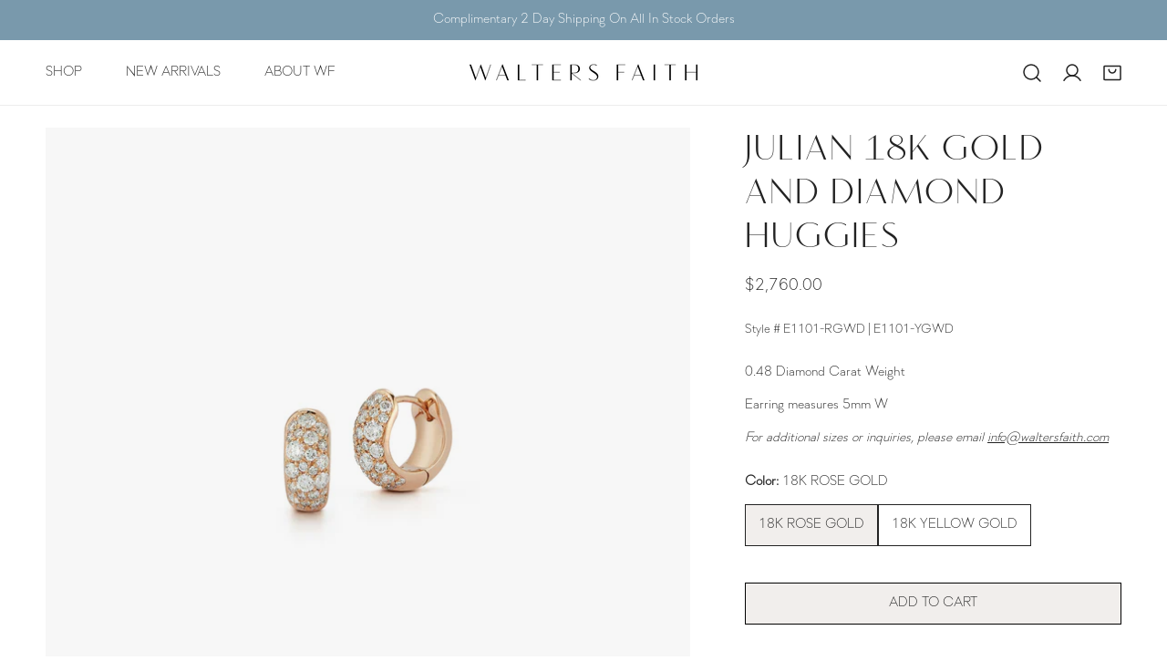

--- FILE ---
content_type: text/html; charset=utf-8
request_url: https://waltersfaith.com/products/wf-classic-18k-gold-and-diamond-multi-stone-size-huggie
body_size: 38508
content:
<!doctype html>
<html
  class="no-js"
  lang="en"
  
>
  <head>
    <meta charset="utf-8">
    <meta http-equiv="X-UA-Compatible" content="IE=edge">
    <meta name="viewport" content="width=device-width,initial-scale=1">
    <meta name="theme-color" content="">
    <link rel="canonical" href="https://waltersfaith.com/products/wf-classic-18k-gold-and-diamond-multi-stone-size-huggie">
    <link rel="preconnect" href="https://cdn.shopify.com" crossorigin><link
        rel="icon"
        type="image/png"
        href="//waltersfaith.com/cdn/shop/files/WF_Logo.jpg?crop=center&height=32&v=1613522635&width=32"
      >

    <title>
      JULIAN 18K GOLD AND DIAMOND HUGGIES

        &ndash; Walters Faith</title><meta name="description" content="0.48 Diamond Carat Weight Earring measures 5mm W">

<meta property="og:site_name" content="Walters Faith">
<meta property="og:url" content="https://waltersfaith.com/products/wf-classic-18k-gold-and-diamond-multi-stone-size-huggie">
<meta property="og:title" content="JULIAN 18K GOLD AND DIAMOND HUGGIES">
<meta property="og:type" content="product">
<meta property="og:description" content="0.48 Diamond Carat Weight Earring measures 5mm W"><meta property="og:image" content="http://waltersfaith.com/cdn/shop/products/E1101-RGWD.jpg?v=1648744683">
  <meta property="og:image:secure_url" content="https://waltersfaith.com/cdn/shop/products/E1101-RGWD.jpg?v=1648744683">
  <meta property="og:image:width" content="1500">
  <meta property="og:image:height" content="1500"><meta property="og:price:amount" content="2,760.00">
  <meta property="og:price:currency" content="USD"><meta name="twitter:card" content="summary_large_image">
<meta name="twitter:title" content="JULIAN 18K GOLD AND DIAMOND HUGGIES">
<meta name="twitter:description" content="0.48 Diamond Carat Weight Earring measures 5mm W">

    <style data-shopify>
  
  :root {
    --transform-origin-start: left;
    --transform-origin-end: right;
    --animation-duration: 600ms;
    --animation-zoom-fade: z-zoom-fade var(--animation-duration) cubic-bezier(0, 0, 0.3, 1) forwards;

    
    --font-body-family: "SoinSans", sans-serif;
    --font-body-style: normal;
    --font-body-weight: 300;
    --font-body-weight-bolder: 500;
    --font-menu-weight: 400;
    --font-btn-weight: 400;

    
    --font-heading-family: "Vanitas", sans-serif;
    --font-heading-style: normal;
    --font-heading-weight: 300;
    --font-subheading-weight: ;
    --font-pcard-title-weight: ;

    
    
    --font-btn-family: var(--font-body-family);
    
    --font-menu-family: var(--font-body-family);

    
    --font-subheading-family: var(--font-body-family);

    
      --font-highlight-text-family: var(--font-body-family);
      
      --font-highlight-text-weight: 300;
      --font-highlight-text-style: normal;
    
    
    
      --font-mega-family: var(--font-body-family);
      
      --font-mega-weight: 300;
      --font-mega-style: normal;
    

    --navigation-transform:none;
    --btn-transform:uppercase;
    --product-title-transform:none;
    --font-heading-transform:none;
    --font-mega-transform:uppercase;
    --font-subheading-transform: uppercase;

    --font-body-scale: 1.0;
    --font-heading-scale: 1.0;
    --font-subheading-scale: 1.06;
    --font-mega-scale: 5.2;
    --font-pcard-title-scale: 1.0;
    --font-heading-spacing: 2px;
    --font-subheading-spacing: 0px;

    --font-hxl-size: calc(var(--font-mega-scale) * 1rem);
    --font-h0-size: calc(var(--font-heading-scale) * 4.8rem);
    --font-h1-size: calc(var(--font-heading-scale) * 4rem);
    --font-h2-size: calc(var(--font-heading-scale) * 3.4rem);
    --font-h3-size: calc(var(--font-heading-scale) * 2.8rem);
    --font-h4-size: calc(var(--font-heading-scale) * 2.2rem);
    --font-h5-size: calc(var(--font-heading-scale) * 1.8rem);
    --font-h6-size: calc(var(--font-heading-scale) * 1.6rem);
    --font-subheading-size: calc(var(--font-subheading-scale) * 1.5rem);
    --font-pcard-title-size: calc(var(--font-pcard-title-scale) * 1.5rem);

    --font-heading-mobile-scale: 0.8;

    --btn-height: 46px;
    --btn-rounded: 0px;

    --color-header-transparent-text: #ffffff;
    --color-cart-bubble: #222222;
    --color-overlay-bg: #000000;
    --color-overlay-alpha: 64;
    --color-badge-sale: #b0573b;
    --color-badge-soldout: #b7b7b7;
    --color-badge-hot: #222222;
    --color-badge-new: #24725b;

    --spacing-sections-desktop: 100px;
    --spacing-sections-mobile: 40px;
    --container-width: 1580px;
    --fluid-container-width: 1680px;
    --narrow-container-width: 880px;
    --fluid-offset: 5rem;
    --offset-margin: calc((100vw - var(--container-width)) / 2);
    --arrow-down: url(//waltersfaith.com/cdn/shop/t/16/assets/ar-down.svg?v=31605338494599912611751878710);
    --card-corner-radius: 0px;
    --color-swatch-radius: 50%;
    --color-swatch-size: 3.6rem;
    --column-gap-mobile: min(var(--column-gap,1.5rem));
    --header-padding-bottom-small: 2rem;
    --header-padding-bottom: 4rem;
    --header-padding-bottom-large: 6rem;
    --header-padding-bottom-mobile: 3.2rem;
  }:root{
        --color-base-text: 34, 34, 34;
        --color-base-heading: 34, 34, 34;
        --color-base-primary: 241, 238, 236;
        --color-base-background-1: 255, 255, 255;
        --color-base-background-2: 243, 242, 242;
      }
      :root,.color-background-1, .tippy-box[data-theme~='color-background-1'] {
        --color-primary: #f1eeec;
      --color-border: #ededed;
      --color-background: #ffffff;
      --color-text-body: #222222;
      --color-text-heading: #222222;
      --color-highlight: #e97750;
      --color-link: #222222;
      --color-link-hover: #222222;
      --color-bg-1: #ffffff;
      --color-bg-2: #f3f2f2;
      --color-btn-bg: #f1eeec;
      --color-btn-text: #222222;
      --color-btn-secondary-bg: #f1eeec;
      --color-btn-secondary-border: #f1eeec;
      --color-btn-secondary-text: #484848;
      --color-btn-bg-hover: #f1eeec;
      --color-btn-text-hover: #222222;
      --color-field-bg: #ffffff;
      --color-field-text: #222222;
      --color-field-text-rgb: 34, 34, 34;
      --color-tooltip-bg: #222222;
      --color-tooltip-text: #ffffff;
      --color-product-title: #222222;
      --color-product-price: #222222;
      --color-header-bg: #ffffff;
      --color-header-text: #222222;
      --color-menu-text: #222222;
      --color-menu-text-hover: #222222;
      --color-foreground: 34, 34, 34;
      --color-btn-before: #ffffff;
    }.color-background-2, .tippy-box[data-theme~='color-background-2'] {
        --color-primary: #222222;
      --color-border: #eeeeee;
      --color-background: #f3f2f2;
      --color-text-body: #222222;
      --color-text-heading: #222222;
      --color-highlight: #e97750;
      --color-link: #222222;
      --color-link-hover: #222222;
      --color-bg-1: #f3f2f2;
      --color-bg-2: #f6f6f6;
      --color-btn-bg: #222222;
      --color-btn-text: #ffffff;
      --color-btn-secondary-bg: #ededed;
      --color-btn-secondary-border: #ededed;
      --color-btn-secondary-text: #222222;
      --color-btn-bg-hover: #222222;
      --color-btn-text-hover: #ffffff;
      --color-field-bg: #ffffff;
      --color-field-text: #222222;
      --color-field-text-rgb: 34, 34, 34;
      --color-tooltip-bg: #222222;
      --color-tooltip-text: #ffffff;
      --color-product-title: #222222;
      --color-product-price: #222222;
      --color-header-bg: #f3f2f2;
      --color-header-text: #222222;
      --color-menu-text: #222222;
      --color-menu-text-hover: #222222;
      --color-foreground: 34, 34, 34;
      --color-btn-before: #555555;
    }.color-inverse, .tippy-box[data-theme~='color-inverse'] {
        --color-primary: #222222;
      --color-border: #eeeeee;
      --color-background: #f6ff94;
      --color-text-body: #222222;
      --color-text-heading: #222222;
      --color-highlight: #e97750;
      --color-link: #222222;
      --color-link-hover: #222222;
      --color-bg-1: #f6ff94;
      --color-bg-2: #5f9585;
      --color-btn-bg: #222222;
      --color-btn-text: #ffffff;
      --color-btn-secondary-bg: #ededed;
      --color-btn-secondary-border: #ededed;
      --color-btn-secondary-text: #222222;
      --color-btn-bg-hover: #000000;
      --color-btn-text-hover: #ffffff;
      --color-field-bg: #ffffff;
      --color-field-text: #222222;
      --color-field-text-rgb: 34, 34, 34;
      --color-tooltip-bg: #222222;
      --color-tooltip-text: #ffffff;
      --color-product-title: #222222;
      --color-product-price: #222222;
      --color-header-bg: #f6ff94;
      --color-header-text: #222222;
      --color-menu-text: #222222;
      --color-menu-text-hover: #222222;
      --color-foreground: 34, 34, 34;
      --color-btn-before: #333333;
    }.color-accent, .tippy-box[data-theme~='color-accent'] {
        --color-primary: #ffffff;
      --color-border: #ededed;
      --color-background: #d8cfc7;
      --color-text-body: #3d3d3d;
      --color-text-heading: #ffffff;
      --color-highlight: #e97750;
      --color-link: #3d3d3d;
      --color-link-hover: #3d3d3d;
      --color-bg-1: #d8cfc7;
      --color-bg-2: #d8cfc7;
      --color-btn-bg: #222222;
      --color-btn-text: #ffffff;
      --color-btn-secondary-bg: #ededed;
      --color-btn-secondary-border: #ededed;
      --color-btn-secondary-text: #222222;
      --color-btn-bg-hover: #000000;
      --color-btn-text-hover: #ffffff;
      --color-field-bg: #ffffff;
      --color-field-text: #222222;
      --color-field-text-rgb: 34, 34, 34;
      --color-tooltip-bg: #ffffff;
      --color-tooltip-text: #222222;
      --color-product-title: #ffffff;
      --color-product-price: #222222;
      --color-header-bg: #d8cfc7;
      --color-header-text: #3d3d3d;
      --color-menu-text: #3d3d3d;
      --color-menu-text-hover: #3d3d3d;
      --color-foreground: 61, 61, 61;
      --color-btn-before: #333333;
    }.color-scheme-5, .tippy-box[data-theme~='color-scheme-5'] {
        --color-primary: #ffffff;
      --color-border: #ededed;
      --color-background: #444444;
      --color-text-body: #ffffff;
      --color-text-heading: #ffffff;
      --color-highlight: #e97750;
      --color-link: #ffffff;
      --color-link-hover: #ffffff;
      --color-bg-1: #444444;
      --color-bg-2: #f6f3ee;
      --color-btn-bg: #ffffff;
      --color-btn-text: #444444;
      --color-btn-secondary-bg: #ededed;
      --color-btn-secondary-border: #ededed;
      --color-btn-secondary-text: #444444;
      --color-btn-bg-hover: #000000;
      --color-btn-text-hover: #ffffff;
      --color-field-bg: #ffffff;
      --color-field-text: #444444;
      --color-field-text-rgb: 68, 68, 68;
      --color-tooltip-bg: #444444;
      --color-tooltip-text: #ffffff;
      --color-product-title: #ffffff;
      --color-product-price: #444444;
      --color-header-bg: #444444;
      --color-header-text: #ffffff;
      --color-menu-text: #ffffff;
      --color-menu-text-hover: #ffffff;
      --color-foreground: 255, 255, 255;
      --color-btn-before: #333333;
    }.color-scheme-6, .tippy-box[data-theme~='color-scheme-6'] {
        --color-primary: #444444;
      --color-border: #ededed;
      --color-background: #d4e4eb;
      --color-text-body: #444444;
      --color-text-heading: #444444;
      --color-highlight: #e97750;
      --color-link: #444444;
      --color-link-hover: #444444;
      --color-bg-1: #d4e4eb;
      --color-bg-2: #f6f3ee;
      --color-btn-bg: #444444;
      --color-btn-text: #ffffff;
      --color-btn-secondary-bg: #ededed;
      --color-btn-secondary-border: #ededed;
      --color-btn-secondary-text: #444444;
      --color-btn-bg-hover: #000000;
      --color-btn-text-hover: #ffffff;
      --color-field-bg: #ffffff;
      --color-field-text: #444444;
      --color-field-text-rgb: 68, 68, 68;
      --color-tooltip-bg: #444444;
      --color-tooltip-text: #ffffff;
      --color-product-title: #444444;
      --color-product-price: #444444;
      --color-header-bg: #d4e4eb;
      --color-header-text: #444444;
      --color-menu-text: #444444;
      --color-menu-text-hover: #444444;
      --color-foreground: 68, 68, 68;
      --color-btn-before: #333333;
    }.color-scheme-7, .tippy-box[data-theme~='color-scheme-7'] {
        --color-primary: #444444;
      --color-border: #ededed;
      --color-background: #f1eeec;
      --color-text-body: #444444;
      --color-text-heading: #444444;
      --color-highlight: #e97750;
      --color-link: #444444;
      --color-link-hover: #444444;
      --color-bg-1: #f1eeec;
      --color-bg-2: #ffffff;
      --color-btn-bg: #444444;
      --color-btn-text: #ffffff;
      --color-btn-secondary-bg: #ededed;
      --color-btn-secondary-border: #ededed;
      --color-btn-secondary-text: #444444;
      --color-btn-bg-hover: #000000;
      --color-btn-text-hover: #ffffff;
      --color-field-bg: #ffffff;
      --color-field-text: #444444;
      --color-field-text-rgb: 68, 68, 68;
      --color-tooltip-bg: #444444;
      --color-tooltip-text: #ffffff;
      --color-product-title: #444444;
      --color-product-price: #444444;
      --color-header-bg: #f1eeec;
      --color-header-text: #444444;
      --color-menu-text: #444444;
      --color-menu-text-hover: #444444;
      --color-foreground: 68, 68, 68;
      --color-btn-before: #333333;
    }.color-scheme-8, .tippy-box[data-theme~='color-scheme-8'] {
        --color-primary: #444444;
      --color-border: #ededed;
      --color-background: #7999ac;
      --color-text-body: #ffffff;
      --color-text-heading: #ffffff;
      --color-highlight: #24725b;
      --color-link: #ffffff;
      --color-link-hover: #ffffff;
      --color-bg-1: #7999ac;
      --color-bg-2: #f6f3ee;
      --color-btn-bg: #ffffff;
      --color-btn-text: #222222;
      --color-btn-secondary-bg: #ededed;
      --color-btn-secondary-border: #ededed;
      --color-btn-secondary-text: #222222;
      --color-btn-bg-hover: #222222;
      --color-btn-text-hover: #ffffff;
      --color-field-bg: #ffffff;
      --color-field-text: #222222;
      --color-field-text-rgb: 34, 34, 34;
      --color-tooltip-bg: #ffffff;
      --color-tooltip-text: #222222;
      --color-product-title: #ffffff;
      --color-product-price: #ffffff;
      --color-header-bg: #7999ac;
      --color-header-text: #ffffff;
      --color-menu-text: #ffffff;
      --color-menu-text-hover: #ffffff;
      --color-foreground: 255, 255, 255;
      --color-btn-before: #555555;
    }.color-scheme-9, .tippy-box[data-theme~='color-scheme-9'] {
        --color-primary: #ffffff;
      --color-border: #ffffff;
      --color-background: #5e2309;
      --color-text-body: #ffffff;
      --color-text-heading: #ffffff;
      --color-highlight: #f6ff94;
      --color-link: #ffffff;
      --color-link-hover: #ffffff;
      --color-bg-1: #5e2309;
      --color-bg-2: #f6f3ee;
      --color-btn-bg: #ffffff;
      --color-btn-text: #222222;
      --color-btn-secondary-bg: #ededed;
      --color-btn-secondary-border: #ededed;
      --color-btn-secondary-text: #222222;
      --color-btn-bg-hover: #222222;
      --color-btn-text-hover: #ffffff;
      --color-field-bg: #ffffff;
      --color-field-text: #222222;
      --color-field-text-rgb: 34, 34, 34;
      --color-tooltip-bg: #ffffff;
      --color-tooltip-text: #222222;
      --color-product-title: #ffffff;
      --color-product-price: #f6ff94;
      --color-header-bg: #5e2309;
      --color-header-text: #ffffff;
      --color-menu-text: #ffffff;
      --color-menu-text-hover: #ffffff;
      --color-foreground: 255, 255, 255;
      --color-btn-before: #555555;
    }.color-scheme-10, .tippy-box[data-theme~='color-scheme-10'] {
        --color-primary: #e17855;
      --color-border: #e6e4e2;
      --color-background: #fcfaf7;
      --color-text-body: #222222;
      --color-text-heading: #222222;
      --color-highlight: #e97750;
      --color-link: #222222;
      --color-link-hover: #222222;
      --color-bg-1: #fcfaf7;
      --color-bg-2: #ded7cc;
      --color-btn-bg: #222222;
      --color-btn-text: #ffffff;
      --color-btn-secondary-bg: #ffffff;
      --color-btn-secondary-border: #ededed;
      --color-btn-secondary-text: #222222;
      --color-btn-bg-hover: #222222;
      --color-btn-text-hover: #ffffff;
      --color-field-bg: #fcfaf7;
      --color-field-text: #222222;
      --color-field-text-rgb: 34, 34, 34;
      --color-tooltip-bg: #e17855;
      --color-tooltip-text: #ffffff;
      --color-product-title: #222222;
      --color-product-price: #222222;
      --color-header-bg: #fcfaf7;
      --color-header-text: #222222;
      --color-menu-text: #222222;
      --color-menu-text-hover: #222222;
      --color-foreground: 34, 34, 34;
      --color-btn-before: #555555;
    }.color-scheme-53f26ce0-323f-438a-adc5-a9f1e3717564, .tippy-box[data-theme~='color-scheme-53f26ce0-323f-438a-adc5-a9f1e3717564'] {
        --color-primary: #222222;
      --color-border: #ededed;
      --color-background: #ffffff;
      --color-text-body: #222222;
      --color-text-heading: #222222;
      --color-highlight: #e97750;
      --color-link: #222222;
      --color-link-hover: #222222;
      --color-bg-1: #ffffff;
      --color-bg-2: #f3f2f2;
      --color-btn-bg: #222222;
      --color-btn-text: #ffffff;
      --color-btn-secondary-bg: #ededed;
      --color-btn-secondary-border: #ededed;
      --color-btn-secondary-text: #222222;
      --color-btn-bg-hover: #000000;
      --color-btn-text-hover: #ffffff;
      --color-field-bg: #ffffff;
      --color-field-text: #222222;
      --color-field-text-rgb: 34, 34, 34;
      --color-tooltip-bg: #222222;
      --color-tooltip-text: #ffffff;
      --color-product-title: #222222;
      --color-product-price: #222222;
      --color-header-bg: #ffffff;
      --color-header-text: #222222;
      --color-menu-text: #222222;
      --color-menu-text-hover: #222222;
      --color-foreground: 34, 34, 34;
      --color-btn-before: #333333;
    }body, .color-background-1, .color-background-2, .color-inverse, .color-accent, .color-scheme-5, .color-scheme-6, .color-scheme-7, .color-scheme-8, .color-scheme-9, .color-scheme-10, .color-scheme-53f26ce0-323f-438a-adc5-a9f1e3717564 {
    color: var(--color-text-body);
    background-color: var(--color-background);
  }
  @media screen and (max-width: 1023.98px) {
    .lg-down\:color-background-1,.lg-down\:color-background-2,.lg-down\:color-inverse,.lg-down\:color-accent,.lg-down\:color-scheme-5,.lg-down\:color-scheme-6,.lg-down\:color-scheme-7,.lg-down\:color-scheme-8,.lg-down\:color-scheme-9,.lg-down\:color-scheme-10,.lg-down\:color-scheme-53f26ce0-323f-438a-adc5-a9f1e3717564 {
      color: var(--color-text-body);
      background-color: var(--color-background);
    }
    body .lg-down\:color-background-1 {
        --color-primary: #f1eeec;
      --color-border: #ededed;
      --color-background: #ffffff;
      --color-text-body: #222222;
      --color-text-heading: #222222;
      --color-highlight: #e97750;
      --color-link: #222222;
      --color-link-hover: #222222;
      --color-bg-1: #ffffff;
      --color-bg-2: #f3f2f2;
      --color-btn-bg: #f1eeec;
      --color-btn-text: #222222;
      --color-btn-secondary-bg: #f1eeec;
      --color-btn-secondary-border: #f1eeec;
      --color-btn-secondary-text: #484848;
      --color-btn-bg-hover: #f1eeec;
      --color-btn-text-hover: #222222;
      --color-field-bg: #ffffff;
      --color-field-text: #222222;
      --color-field-text-rgb: 34, 34, 34;
      --color-tooltip-bg: #222222;
      --color-tooltip-text: #ffffff;
      --color-product-title: #222222;
      --color-product-price: #222222;
      --color-header-bg: #ffffff;
      --color-header-text: #222222;
      --color-menu-text: #222222;
      --color-menu-text-hover: #222222;
      --color-foreground: 34, 34, 34;
      --color-btn-before: #ffffff;
      }body .lg-down\:color-background-2 {
        --color-primary: #222222;
      --color-border: #eeeeee;
      --color-background: #f3f2f2;
      --color-text-body: #222222;
      --color-text-heading: #222222;
      --color-highlight: #e97750;
      --color-link: #222222;
      --color-link-hover: #222222;
      --color-bg-1: #f3f2f2;
      --color-bg-2: #f6f6f6;
      --color-btn-bg: #222222;
      --color-btn-text: #ffffff;
      --color-btn-secondary-bg: #ededed;
      --color-btn-secondary-border: #ededed;
      --color-btn-secondary-text: #222222;
      --color-btn-bg-hover: #222222;
      --color-btn-text-hover: #ffffff;
      --color-field-bg: #ffffff;
      --color-field-text: #222222;
      --color-field-text-rgb: 34, 34, 34;
      --color-tooltip-bg: #222222;
      --color-tooltip-text: #ffffff;
      --color-product-title: #222222;
      --color-product-price: #222222;
      --color-header-bg: #f3f2f2;
      --color-header-text: #222222;
      --color-menu-text: #222222;
      --color-menu-text-hover: #222222;
      --color-foreground: 34, 34, 34;
      --color-btn-before: #555555;
      }body .lg-down\:color-inverse {
        --color-primary: #222222;
      --color-border: #eeeeee;
      --color-background: #f6ff94;
      --color-text-body: #222222;
      --color-text-heading: #222222;
      --color-highlight: #e97750;
      --color-link: #222222;
      --color-link-hover: #222222;
      --color-bg-1: #f6ff94;
      --color-bg-2: #5f9585;
      --color-btn-bg: #222222;
      --color-btn-text: #ffffff;
      --color-btn-secondary-bg: #ededed;
      --color-btn-secondary-border: #ededed;
      --color-btn-secondary-text: #222222;
      --color-btn-bg-hover: #000000;
      --color-btn-text-hover: #ffffff;
      --color-field-bg: #ffffff;
      --color-field-text: #222222;
      --color-field-text-rgb: 34, 34, 34;
      --color-tooltip-bg: #222222;
      --color-tooltip-text: #ffffff;
      --color-product-title: #222222;
      --color-product-price: #222222;
      --color-header-bg: #f6ff94;
      --color-header-text: #222222;
      --color-menu-text: #222222;
      --color-menu-text-hover: #222222;
      --color-foreground: 34, 34, 34;
      --color-btn-before: #333333;
      }body .lg-down\:color-accent {
        --color-primary: #ffffff;
      --color-border: #ededed;
      --color-background: #d8cfc7;
      --color-text-body: #3d3d3d;
      --color-text-heading: #ffffff;
      --color-highlight: #e97750;
      --color-link: #3d3d3d;
      --color-link-hover: #3d3d3d;
      --color-bg-1: #d8cfc7;
      --color-bg-2: #d8cfc7;
      --color-btn-bg: #222222;
      --color-btn-text: #ffffff;
      --color-btn-secondary-bg: #ededed;
      --color-btn-secondary-border: #ededed;
      --color-btn-secondary-text: #222222;
      --color-btn-bg-hover: #000000;
      --color-btn-text-hover: #ffffff;
      --color-field-bg: #ffffff;
      --color-field-text: #222222;
      --color-field-text-rgb: 34, 34, 34;
      --color-tooltip-bg: #ffffff;
      --color-tooltip-text: #222222;
      --color-product-title: #ffffff;
      --color-product-price: #222222;
      --color-header-bg: #d8cfc7;
      --color-header-text: #3d3d3d;
      --color-menu-text: #3d3d3d;
      --color-menu-text-hover: #3d3d3d;
      --color-foreground: 61, 61, 61;
      --color-btn-before: #333333;
      }body .lg-down\:color-scheme-5 {
        --color-primary: #ffffff;
      --color-border: #ededed;
      --color-background: #444444;
      --color-text-body: #ffffff;
      --color-text-heading: #ffffff;
      --color-highlight: #e97750;
      --color-link: #ffffff;
      --color-link-hover: #ffffff;
      --color-bg-1: #444444;
      --color-bg-2: #f6f3ee;
      --color-btn-bg: #ffffff;
      --color-btn-text: #444444;
      --color-btn-secondary-bg: #ededed;
      --color-btn-secondary-border: #ededed;
      --color-btn-secondary-text: #444444;
      --color-btn-bg-hover: #000000;
      --color-btn-text-hover: #ffffff;
      --color-field-bg: #ffffff;
      --color-field-text: #444444;
      --color-field-text-rgb: 68, 68, 68;
      --color-tooltip-bg: #444444;
      --color-tooltip-text: #ffffff;
      --color-product-title: #ffffff;
      --color-product-price: #444444;
      --color-header-bg: #444444;
      --color-header-text: #ffffff;
      --color-menu-text: #ffffff;
      --color-menu-text-hover: #ffffff;
      --color-foreground: 255, 255, 255;
      --color-btn-before: #333333;
      }body .lg-down\:color-scheme-6 {
        --color-primary: #444444;
      --color-border: #ededed;
      --color-background: #d4e4eb;
      --color-text-body: #444444;
      --color-text-heading: #444444;
      --color-highlight: #e97750;
      --color-link: #444444;
      --color-link-hover: #444444;
      --color-bg-1: #d4e4eb;
      --color-bg-2: #f6f3ee;
      --color-btn-bg: #444444;
      --color-btn-text: #ffffff;
      --color-btn-secondary-bg: #ededed;
      --color-btn-secondary-border: #ededed;
      --color-btn-secondary-text: #444444;
      --color-btn-bg-hover: #000000;
      --color-btn-text-hover: #ffffff;
      --color-field-bg: #ffffff;
      --color-field-text: #444444;
      --color-field-text-rgb: 68, 68, 68;
      --color-tooltip-bg: #444444;
      --color-tooltip-text: #ffffff;
      --color-product-title: #444444;
      --color-product-price: #444444;
      --color-header-bg: #d4e4eb;
      --color-header-text: #444444;
      --color-menu-text: #444444;
      --color-menu-text-hover: #444444;
      --color-foreground: 68, 68, 68;
      --color-btn-before: #333333;
      }body .lg-down\:color-scheme-7 {
        --color-primary: #444444;
      --color-border: #ededed;
      --color-background: #f1eeec;
      --color-text-body: #444444;
      --color-text-heading: #444444;
      --color-highlight: #e97750;
      --color-link: #444444;
      --color-link-hover: #444444;
      --color-bg-1: #f1eeec;
      --color-bg-2: #ffffff;
      --color-btn-bg: #444444;
      --color-btn-text: #ffffff;
      --color-btn-secondary-bg: #ededed;
      --color-btn-secondary-border: #ededed;
      --color-btn-secondary-text: #444444;
      --color-btn-bg-hover: #000000;
      --color-btn-text-hover: #ffffff;
      --color-field-bg: #ffffff;
      --color-field-text: #444444;
      --color-field-text-rgb: 68, 68, 68;
      --color-tooltip-bg: #444444;
      --color-tooltip-text: #ffffff;
      --color-product-title: #444444;
      --color-product-price: #444444;
      --color-header-bg: #f1eeec;
      --color-header-text: #444444;
      --color-menu-text: #444444;
      --color-menu-text-hover: #444444;
      --color-foreground: 68, 68, 68;
      --color-btn-before: #333333;
      }body .lg-down\:color-scheme-8 {
        --color-primary: #444444;
      --color-border: #ededed;
      --color-background: #7999ac;
      --color-text-body: #ffffff;
      --color-text-heading: #ffffff;
      --color-highlight: #24725b;
      --color-link: #ffffff;
      --color-link-hover: #ffffff;
      --color-bg-1: #7999ac;
      --color-bg-2: #f6f3ee;
      --color-btn-bg: #ffffff;
      --color-btn-text: #222222;
      --color-btn-secondary-bg: #ededed;
      --color-btn-secondary-border: #ededed;
      --color-btn-secondary-text: #222222;
      --color-btn-bg-hover: #222222;
      --color-btn-text-hover: #ffffff;
      --color-field-bg: #ffffff;
      --color-field-text: #222222;
      --color-field-text-rgb: 34, 34, 34;
      --color-tooltip-bg: #ffffff;
      --color-tooltip-text: #222222;
      --color-product-title: #ffffff;
      --color-product-price: #ffffff;
      --color-header-bg: #7999ac;
      --color-header-text: #ffffff;
      --color-menu-text: #ffffff;
      --color-menu-text-hover: #ffffff;
      --color-foreground: 255, 255, 255;
      --color-btn-before: #555555;
      }body .lg-down\:color-scheme-9 {
        --color-primary: #ffffff;
      --color-border: #ffffff;
      --color-background: #5e2309;
      --color-text-body: #ffffff;
      --color-text-heading: #ffffff;
      --color-highlight: #f6ff94;
      --color-link: #ffffff;
      --color-link-hover: #ffffff;
      --color-bg-1: #5e2309;
      --color-bg-2: #f6f3ee;
      --color-btn-bg: #ffffff;
      --color-btn-text: #222222;
      --color-btn-secondary-bg: #ededed;
      --color-btn-secondary-border: #ededed;
      --color-btn-secondary-text: #222222;
      --color-btn-bg-hover: #222222;
      --color-btn-text-hover: #ffffff;
      --color-field-bg: #ffffff;
      --color-field-text: #222222;
      --color-field-text-rgb: 34, 34, 34;
      --color-tooltip-bg: #ffffff;
      --color-tooltip-text: #222222;
      --color-product-title: #ffffff;
      --color-product-price: #f6ff94;
      --color-header-bg: #5e2309;
      --color-header-text: #ffffff;
      --color-menu-text: #ffffff;
      --color-menu-text-hover: #ffffff;
      --color-foreground: 255, 255, 255;
      --color-btn-before: #555555;
      }body .lg-down\:color-scheme-10 {
        --color-primary: #e17855;
      --color-border: #e6e4e2;
      --color-background: #fcfaf7;
      --color-text-body: #222222;
      --color-text-heading: #222222;
      --color-highlight: #e97750;
      --color-link: #222222;
      --color-link-hover: #222222;
      --color-bg-1: #fcfaf7;
      --color-bg-2: #ded7cc;
      --color-btn-bg: #222222;
      --color-btn-text: #ffffff;
      --color-btn-secondary-bg: #ffffff;
      --color-btn-secondary-border: #ededed;
      --color-btn-secondary-text: #222222;
      --color-btn-bg-hover: #222222;
      --color-btn-text-hover: #ffffff;
      --color-field-bg: #fcfaf7;
      --color-field-text: #222222;
      --color-field-text-rgb: 34, 34, 34;
      --color-tooltip-bg: #e17855;
      --color-tooltip-text: #ffffff;
      --color-product-title: #222222;
      --color-product-price: #222222;
      --color-header-bg: #fcfaf7;
      --color-header-text: #222222;
      --color-menu-text: #222222;
      --color-menu-text-hover: #222222;
      --color-foreground: 34, 34, 34;
      --color-btn-before: #555555;
      }body .lg-down\:color-scheme-53f26ce0-323f-438a-adc5-a9f1e3717564 {
        --color-primary: #222222;
      --color-border: #ededed;
      --color-background: #ffffff;
      --color-text-body: #222222;
      --color-text-heading: #222222;
      --color-highlight: #e97750;
      --color-link: #222222;
      --color-link-hover: #222222;
      --color-bg-1: #ffffff;
      --color-bg-2: #f3f2f2;
      --color-btn-bg: #222222;
      --color-btn-text: #ffffff;
      --color-btn-secondary-bg: #ededed;
      --color-btn-secondary-border: #ededed;
      --color-btn-secondary-text: #222222;
      --color-btn-bg-hover: #000000;
      --color-btn-text-hover: #ffffff;
      --color-field-bg: #ffffff;
      --color-field-text: #222222;
      --color-field-text-rgb: 34, 34, 34;
      --color-tooltip-bg: #222222;
      --color-tooltip-text: #ffffff;
      --color-product-title: #222222;
      --color-product-price: #222222;
      --color-header-bg: #ffffff;
      --color-header-text: #222222;
      --color-menu-text: #222222;
      --color-menu-text-hover: #222222;
      --color-foreground: 34, 34, 34;
      --color-btn-before: #333333;
      }
  }
  @media screen and (max-width: 767.98px) {
    .md-down\:color-background-1,.md-down\:color-background-2,.md-down\:color-inverse,.md-down\:color-accent,.md-down\:color-scheme-5,.md-down\:color-scheme-6,.md-down\:color-scheme-7,.md-down\:color-scheme-8,.md-down\:color-scheme-9,.md-down\:color-scheme-10,.md-down\:color-scheme-53f26ce0-323f-438a-adc5-a9f1e3717564 {
      color: var(--color-text-body);
      background-color: var(--color-background);
    }
    body .md-down\:color-background-1 {
        --color-primary: #f1eeec;
      --color-border: #ededed;
      --color-background: #ffffff;
      --color-text-body: #222222;
      --color-text-heading: #222222;
      --color-highlight: #e97750;
      --color-link: #222222;
      --color-link-hover: #222222;
      --color-bg-1: #ffffff;
      --color-bg-2: #f3f2f2;
      --color-btn-bg: #f1eeec;
      --color-btn-text: #222222;
      --color-btn-secondary-bg: #f1eeec;
      --color-btn-secondary-border: #f1eeec;
      --color-btn-secondary-text: #484848;
      --color-btn-bg-hover: #f1eeec;
      --color-btn-text-hover: #222222;
      --color-field-bg: #ffffff;
      --color-field-text: #222222;
      --color-field-text-rgb: 34, 34, 34;
      --color-tooltip-bg: #222222;
      --color-tooltip-text: #ffffff;
      --color-product-title: #222222;
      --color-product-price: #222222;
      --color-header-bg: #ffffff;
      --color-header-text: #222222;
      --color-menu-text: #222222;
      --color-menu-text-hover: #222222;
      --color-foreground: 34, 34, 34;
      --color-btn-before: #ffffff;
      }body .md-down\:color-background-2 {
        --color-primary: #222222;
      --color-border: #eeeeee;
      --color-background: #f3f2f2;
      --color-text-body: #222222;
      --color-text-heading: #222222;
      --color-highlight: #e97750;
      --color-link: #222222;
      --color-link-hover: #222222;
      --color-bg-1: #f3f2f2;
      --color-bg-2: #f6f6f6;
      --color-btn-bg: #222222;
      --color-btn-text: #ffffff;
      --color-btn-secondary-bg: #ededed;
      --color-btn-secondary-border: #ededed;
      --color-btn-secondary-text: #222222;
      --color-btn-bg-hover: #222222;
      --color-btn-text-hover: #ffffff;
      --color-field-bg: #ffffff;
      --color-field-text: #222222;
      --color-field-text-rgb: 34, 34, 34;
      --color-tooltip-bg: #222222;
      --color-tooltip-text: #ffffff;
      --color-product-title: #222222;
      --color-product-price: #222222;
      --color-header-bg: #f3f2f2;
      --color-header-text: #222222;
      --color-menu-text: #222222;
      --color-menu-text-hover: #222222;
      --color-foreground: 34, 34, 34;
      --color-btn-before: #555555;
      }body .md-down\:color-inverse {
        --color-primary: #222222;
      --color-border: #eeeeee;
      --color-background: #f6ff94;
      --color-text-body: #222222;
      --color-text-heading: #222222;
      --color-highlight: #e97750;
      --color-link: #222222;
      --color-link-hover: #222222;
      --color-bg-1: #f6ff94;
      --color-bg-2: #5f9585;
      --color-btn-bg: #222222;
      --color-btn-text: #ffffff;
      --color-btn-secondary-bg: #ededed;
      --color-btn-secondary-border: #ededed;
      --color-btn-secondary-text: #222222;
      --color-btn-bg-hover: #000000;
      --color-btn-text-hover: #ffffff;
      --color-field-bg: #ffffff;
      --color-field-text: #222222;
      --color-field-text-rgb: 34, 34, 34;
      --color-tooltip-bg: #222222;
      --color-tooltip-text: #ffffff;
      --color-product-title: #222222;
      --color-product-price: #222222;
      --color-header-bg: #f6ff94;
      --color-header-text: #222222;
      --color-menu-text: #222222;
      --color-menu-text-hover: #222222;
      --color-foreground: 34, 34, 34;
      --color-btn-before: #333333;
      }body .md-down\:color-accent {
        --color-primary: #ffffff;
      --color-border: #ededed;
      --color-background: #d8cfc7;
      --color-text-body: #3d3d3d;
      --color-text-heading: #ffffff;
      --color-highlight: #e97750;
      --color-link: #3d3d3d;
      --color-link-hover: #3d3d3d;
      --color-bg-1: #d8cfc7;
      --color-bg-2: #d8cfc7;
      --color-btn-bg: #222222;
      --color-btn-text: #ffffff;
      --color-btn-secondary-bg: #ededed;
      --color-btn-secondary-border: #ededed;
      --color-btn-secondary-text: #222222;
      --color-btn-bg-hover: #000000;
      --color-btn-text-hover: #ffffff;
      --color-field-bg: #ffffff;
      --color-field-text: #222222;
      --color-field-text-rgb: 34, 34, 34;
      --color-tooltip-bg: #ffffff;
      --color-tooltip-text: #222222;
      --color-product-title: #ffffff;
      --color-product-price: #222222;
      --color-header-bg: #d8cfc7;
      --color-header-text: #3d3d3d;
      --color-menu-text: #3d3d3d;
      --color-menu-text-hover: #3d3d3d;
      --color-foreground: 61, 61, 61;
      --color-btn-before: #333333;
      }body .md-down\:color-scheme-5 {
        --color-primary: #ffffff;
      --color-border: #ededed;
      --color-background: #444444;
      --color-text-body: #ffffff;
      --color-text-heading: #ffffff;
      --color-highlight: #e97750;
      --color-link: #ffffff;
      --color-link-hover: #ffffff;
      --color-bg-1: #444444;
      --color-bg-2: #f6f3ee;
      --color-btn-bg: #ffffff;
      --color-btn-text: #444444;
      --color-btn-secondary-bg: #ededed;
      --color-btn-secondary-border: #ededed;
      --color-btn-secondary-text: #444444;
      --color-btn-bg-hover: #000000;
      --color-btn-text-hover: #ffffff;
      --color-field-bg: #ffffff;
      --color-field-text: #444444;
      --color-field-text-rgb: 68, 68, 68;
      --color-tooltip-bg: #444444;
      --color-tooltip-text: #ffffff;
      --color-product-title: #ffffff;
      --color-product-price: #444444;
      --color-header-bg: #444444;
      --color-header-text: #ffffff;
      --color-menu-text: #ffffff;
      --color-menu-text-hover: #ffffff;
      --color-foreground: 255, 255, 255;
      --color-btn-before: #333333;
      }body .md-down\:color-scheme-6 {
        --color-primary: #444444;
      --color-border: #ededed;
      --color-background: #d4e4eb;
      --color-text-body: #444444;
      --color-text-heading: #444444;
      --color-highlight: #e97750;
      --color-link: #444444;
      --color-link-hover: #444444;
      --color-bg-1: #d4e4eb;
      --color-bg-2: #f6f3ee;
      --color-btn-bg: #444444;
      --color-btn-text: #ffffff;
      --color-btn-secondary-bg: #ededed;
      --color-btn-secondary-border: #ededed;
      --color-btn-secondary-text: #444444;
      --color-btn-bg-hover: #000000;
      --color-btn-text-hover: #ffffff;
      --color-field-bg: #ffffff;
      --color-field-text: #444444;
      --color-field-text-rgb: 68, 68, 68;
      --color-tooltip-bg: #444444;
      --color-tooltip-text: #ffffff;
      --color-product-title: #444444;
      --color-product-price: #444444;
      --color-header-bg: #d4e4eb;
      --color-header-text: #444444;
      --color-menu-text: #444444;
      --color-menu-text-hover: #444444;
      --color-foreground: 68, 68, 68;
      --color-btn-before: #333333;
      }body .md-down\:color-scheme-7 {
        --color-primary: #444444;
      --color-border: #ededed;
      --color-background: #f1eeec;
      --color-text-body: #444444;
      --color-text-heading: #444444;
      --color-highlight: #e97750;
      --color-link: #444444;
      --color-link-hover: #444444;
      --color-bg-1: #f1eeec;
      --color-bg-2: #ffffff;
      --color-btn-bg: #444444;
      --color-btn-text: #ffffff;
      --color-btn-secondary-bg: #ededed;
      --color-btn-secondary-border: #ededed;
      --color-btn-secondary-text: #444444;
      --color-btn-bg-hover: #000000;
      --color-btn-text-hover: #ffffff;
      --color-field-bg: #ffffff;
      --color-field-text: #444444;
      --color-field-text-rgb: 68, 68, 68;
      --color-tooltip-bg: #444444;
      --color-tooltip-text: #ffffff;
      --color-product-title: #444444;
      --color-product-price: #444444;
      --color-header-bg: #f1eeec;
      --color-header-text: #444444;
      --color-menu-text: #444444;
      --color-menu-text-hover: #444444;
      --color-foreground: 68, 68, 68;
      --color-btn-before: #333333;
      }body .md-down\:color-scheme-8 {
        --color-primary: #444444;
      --color-border: #ededed;
      --color-background: #7999ac;
      --color-text-body: #ffffff;
      --color-text-heading: #ffffff;
      --color-highlight: #24725b;
      --color-link: #ffffff;
      --color-link-hover: #ffffff;
      --color-bg-1: #7999ac;
      --color-bg-2: #f6f3ee;
      --color-btn-bg: #ffffff;
      --color-btn-text: #222222;
      --color-btn-secondary-bg: #ededed;
      --color-btn-secondary-border: #ededed;
      --color-btn-secondary-text: #222222;
      --color-btn-bg-hover: #222222;
      --color-btn-text-hover: #ffffff;
      --color-field-bg: #ffffff;
      --color-field-text: #222222;
      --color-field-text-rgb: 34, 34, 34;
      --color-tooltip-bg: #ffffff;
      --color-tooltip-text: #222222;
      --color-product-title: #ffffff;
      --color-product-price: #ffffff;
      --color-header-bg: #7999ac;
      --color-header-text: #ffffff;
      --color-menu-text: #ffffff;
      --color-menu-text-hover: #ffffff;
      --color-foreground: 255, 255, 255;
      --color-btn-before: #555555;
      }body .md-down\:color-scheme-9 {
        --color-primary: #ffffff;
      --color-border: #ffffff;
      --color-background: #5e2309;
      --color-text-body: #ffffff;
      --color-text-heading: #ffffff;
      --color-highlight: #f6ff94;
      --color-link: #ffffff;
      --color-link-hover: #ffffff;
      --color-bg-1: #5e2309;
      --color-bg-2: #f6f3ee;
      --color-btn-bg: #ffffff;
      --color-btn-text: #222222;
      --color-btn-secondary-bg: #ededed;
      --color-btn-secondary-border: #ededed;
      --color-btn-secondary-text: #222222;
      --color-btn-bg-hover: #222222;
      --color-btn-text-hover: #ffffff;
      --color-field-bg: #ffffff;
      --color-field-text: #222222;
      --color-field-text-rgb: 34, 34, 34;
      --color-tooltip-bg: #ffffff;
      --color-tooltip-text: #222222;
      --color-product-title: #ffffff;
      --color-product-price: #f6ff94;
      --color-header-bg: #5e2309;
      --color-header-text: #ffffff;
      --color-menu-text: #ffffff;
      --color-menu-text-hover: #ffffff;
      --color-foreground: 255, 255, 255;
      --color-btn-before: #555555;
      }body .md-down\:color-scheme-10 {
        --color-primary: #e17855;
      --color-border: #e6e4e2;
      --color-background: #fcfaf7;
      --color-text-body: #222222;
      --color-text-heading: #222222;
      --color-highlight: #e97750;
      --color-link: #222222;
      --color-link-hover: #222222;
      --color-bg-1: #fcfaf7;
      --color-bg-2: #ded7cc;
      --color-btn-bg: #222222;
      --color-btn-text: #ffffff;
      --color-btn-secondary-bg: #ffffff;
      --color-btn-secondary-border: #ededed;
      --color-btn-secondary-text: #222222;
      --color-btn-bg-hover: #222222;
      --color-btn-text-hover: #ffffff;
      --color-field-bg: #fcfaf7;
      --color-field-text: #222222;
      --color-field-text-rgb: 34, 34, 34;
      --color-tooltip-bg: #e17855;
      --color-tooltip-text: #ffffff;
      --color-product-title: #222222;
      --color-product-price: #222222;
      --color-header-bg: #fcfaf7;
      --color-header-text: #222222;
      --color-menu-text: #222222;
      --color-menu-text-hover: #222222;
      --color-foreground: 34, 34, 34;
      --color-btn-before: #555555;
      }body .md-down\:color-scheme-53f26ce0-323f-438a-adc5-a9f1e3717564 {
        --color-primary: #222222;
      --color-border: #ededed;
      --color-background: #ffffff;
      --color-text-body: #222222;
      --color-text-heading: #222222;
      --color-highlight: #e97750;
      --color-link: #222222;
      --color-link-hover: #222222;
      --color-bg-1: #ffffff;
      --color-bg-2: #f3f2f2;
      --color-btn-bg: #222222;
      --color-btn-text: #ffffff;
      --color-btn-secondary-bg: #ededed;
      --color-btn-secondary-border: #ededed;
      --color-btn-secondary-text: #222222;
      --color-btn-bg-hover: #000000;
      --color-btn-text-hover: #ffffff;
      --color-field-bg: #ffffff;
      --color-field-text: #222222;
      --color-field-text-rgb: 34, 34, 34;
      --color-tooltip-bg: #222222;
      --color-tooltip-text: #ffffff;
      --color-product-title: #222222;
      --color-product-price: #222222;
      --color-header-bg: #ffffff;
      --color-header-text: #222222;
      --color-menu-text: #222222;
      --color-menu-text-hover: #222222;
      --color-foreground: 34, 34, 34;
      --color-btn-before: #333333;
      }
  }
  *,
  *::before,
  *::after {
    box-sizing: border-box;
  }
  html {
    font-size: calc(var(--font-body-scale) * 62.5%);
  }
  body {
    min-height: 100%;
    font-size: 1.5rem;
    margin: 0;
    font-family: var(--font-body-family);
    font-style: var(--font-body-style);
    font-weight: var(--font-body-weight);
    -webkit-font-smoothing: antialiased;
    -moz-osx-font-smoothing: grayscale;
    line-height: calc(1 + 0.6 / var(--font-body-scale));
    --font-body-size: 1.5rem;
  }
  h1, h2, h3, h4, h5, h6, .h1, .h2, .h3, .h4, .h5, .h6, .h0, .h-xl {
    font-family: var(--font-heading-family);
    font-style: var(--font-heading-style);
    font-weight: var(--font-heading-weight);
    text-transform: var(--font-heading-transform);
    color: var(--color-text-heading);
    line-height: calc(1 + 0.2 / max(1, var(--font-heading-scale)));
    letter-spacing: var(--font-heading-spacing, 0px);
    word-break: break-word;
    margin: 0 0 1.2rem;
  }
  .h-xl {
    font-family: var(--font-mega-family);
    font-style: var(--font-mega-style);
    font-weight: var(--font-mega-weight);
    text-transform: var(--font-mega-transform, unset);
  }
  @media (max-width: 639px) {
  	h1, h2, h3, h4, h5, h6, .h1, .h2, .h3, .h4, .h5, .h6, .h0, .h-xl {
  		line-height: calc(1 + 0.2 / max(1, var(--font-heading-mobile-scale)));
  	}
  }
  .h-xl {
    font-size: calc(var(--font-mega-scale) * var(--font-heading-mobile-scale) * 1rem);
  }
  .h0 {
    font-size: calc(var(--font-heading-mobile-scale) * var(--font-h0-size));
  }
  h1,.h1 {
    font-size: calc(var(--font-heading-mobile-scale) * var(--font-h1-size));
  }
  h2,.h2 {
    font-size: calc(var(--font-heading-mobile-scale) * var(--font-h2-size));
  }
  h3,.h3 {
    font-size: calc(var(--font-heading-mobile-scale) * var(--font-h3-size));
  }
  h4,.h4 {
    font-size: calc(var(--font-heading-mobile-scale) * var(--font-h4-size));
  }
  h5,.h5 {
    font-size: calc(var(--font-heading-mobile-scale) * 1.8rem);
  }
  h6,.h6 {
    font-size: calc(var(--font-heading-scale) * 1.6rem);
  }
  @media (min-width: 1024px) {
    .h-xl {
      font-size: calc(var(--font-hxl-size) * 0.7);
    }
    .h0 {
      font-size: calc(var(--font-h0-size) * 0.7);
    }
    h1, .h1 {
      font-size: calc(var(--font-h1-size) * 0.7);
    }
    h2, .h2 {
      font-size: calc(var(--font-h2-size) * 0.7);
    }
  }
  @media (min-width: 1280px) {
    .h-xl {
      font-size: var(--font-hxl-size);
    }
    .h0 {
      font-size: var(--font-h0-size);
    }
    h1, .h1 {
      font-size: var(--font-h1-size);
    }
    h2, .h2 {
      font-size: var(--font-h2-size);
    }
    h3, .h3 {
      font-size: var(--font-h3-size);
    }
    h4, .h4 {
      font-size: var(--font-h4-size);
    }
    h5, .h5 {
      font-size: var(--font-h5-size);
    }
    h6, .h6 {
      font-size: var(--font-h6-size);
    }
  }

  .flickity-button,
  [template],
  .hidden,
  .tooltip,
  [data-aria-hidden=true],
  [hidden], .critical-hidden,
  .site-header .critical-hidden, .topbar .critical-hidden, .announcement-bar .critical-hidden {
    display: none
  }
  .block {
    display: block;
  }
  .flex {
    display: flex;
  }
  [style*="--aspect-ratio"] {
    position: relative;
    overflow: hidden;
  }
  [style*="--aspect-ratio"]:before {
    content: "";
    height: 0;
    display: block;
    padding-top: calc(100%/(0 + var(--aspect-ratio, 16/9)));
  }
  [style*="--aspect-ratio"]>:first-child {
    top: 0;
    right: 0;
    bottom: 0;
    left: 0;
    position: absolute!important;
    object-fit: cover;
    width: 100%;
    height: 100%;
  }
  @media (max-width: 639px) {
    [style*="--aspect-ratio"]:before {
      padding-top: calc(100%/(0 + var(--aspect-ratio-mobile, var(--aspect-ratio, 16/9))));
    }
  }
  .overflow-hidden {
    overflow: hidden;
  }
  .content-visibility-auto {
    content-visibility: auto;
  }
  .h-full {
    height: 100%;
  }
  .w-full {
    width: 100%;
  }
  @media (max-width: 1440px) {
    .container-fluid .flickity-wrapper:not(.flickity-controls-group) .flickity-button.previous {
      left: calc(var(--button-size) + (1rem - var(--column-gap, 3rem) / 2)) !important;
    }
    .container-fluid .flickity-wrapper:not(.flickity-controls-group) .flickity-button.next {
      right: calc(var(--button-size) + (1rem - var(--column-gap, 3rem) / 2)) !important;
    }
  }
  .spr-container .spr-header-title {
    font-size: var(--font-h2-size);
  }

  @media (max-width: 639px) {
    .spr-container .spr-header-title {
      font-size: calc(var(--font-heading-mobile-scale) * 3.4rem);
    }
    :root {
      --color-swatch-size: 4.4rem;
    }
  }

  @font-face {
    font-family: "VANITAS";
    src: url("//waltersfaith.com/cdn/shop/files/Vanitas-Regular.otf?v=3571533487572300622") format('opentype');
    font-weight: normal;
    font-style: normal;
    font-display: swap;
  }

  @font-face {
    font-family: "VANITAS";
    src: url("//waltersfaith.com/cdn/shop/files/Vanitas-Italic.otf?v=17812321968373248796") format('opentype');
    font-weight: normal;
    font-style: italic;
    font-display: swap;
  }

  @font-face {
    font-family: "SoinSans";
    src: url("//waltersfaith.com/cdn/shop/files/SoinSans-Light.otf?v=15145944360977225020") format('opentype');
    font-weight: 300;
    font-style: normal;
    font-display: swap;
  }</style>
    <link href="//waltersfaith.com/cdn/shop/t/16/assets/theme.css?v=129596428933358053981757449953" rel="stylesheet" type="text/css" media="all" />
    <link href="//waltersfaith.com/cdn/shop/t/16/assets/base.css?v=114096902192822222331751878710" rel="stylesheet" type="text/css" media="all" />
    <link href="//waltersfaith.com/cdn/shop/t/16/assets/grid.css?v=48121188432312740561751878711" rel="stylesheet" type="text/css" media="all" />
    <link href="//waltersfaith.com/cdn/shop/t/16/assets/components.css?v=51769973559395217031759253406" rel="stylesheet" type="text/css" media="all" />

    
    <link
      rel="preload"
      href="//waltersfaith.com/cdn/shop/t/16/assets/non-critical.css?v=36462501053704504061751878711"
      as="style"
      onload="this.onload=null;this.rel='stylesheet';"
    >
    <link
      rel="preload"
      href="//waltersfaith.com/cdn/shop/t/16/assets/flickity-component.css?v=75358560767564246901751878711"
      as="style"
      onload="this.onload=null;this.rel='stylesheet';"
    >
    <link
      rel="preload"
      href="//waltersfaith.com/cdn/shop/t/16/assets/modal-component.css?v=55273232524732548991751878711"
      as="style"
      onload="this.onload=null;this.rel='stylesheet';"
    >
    <link
      rel="preload"
      href="//waltersfaith.com/cdn/shop/t/16/assets/drawer-component.css?v=150872408552405000701751878711"
      as="style"
      onload="this.onload=null;this.rel='stylesheet';"
    >
    
<noscript>
      <link href="//waltersfaith.com/cdn/shop/t/16/assets/non-critical.css?v=36462501053704504061751878711" rel="stylesheet" type="text/css" media="all" />
      <link href="//waltersfaith.com/cdn/shop/t/16/assets/components.css?v=51769973559395217031759253406" rel="stylesheet" type="text/css" media="all" />
      <link href="//waltersfaith.com/cdn/shop/t/16/assets/flickity-component.css?v=75358560767564246901751878711" rel="stylesheet" type="text/css" media="all" />
      <link href="//waltersfaith.com/cdn/shop/t/16/assets/modal-component.css?v=55273232524732548991751878711" rel="stylesheet" type="text/css" media="all" />
      <link href="//waltersfaith.com/cdn/shop/t/16/assets/drawer-component.css?v=150872408552405000701751878711" rel="stylesheet" type="text/css" media="all" />
</noscript>
    <script src="//waltersfaith.com/cdn/shop/t/16/assets/vendor.js?v=153176460155820595621751878712" defer="defer"></script>
    <script src="//waltersfaith.com/cdn/shop/t/16/assets/global.js?v=120885353330225027261751878711" defer="defer"></script>
    <script src="//waltersfaith.com/cdn/shop/t/16/assets/lazy-image.js?v=68169924899378488731751878711" defer="defer"></script>
    <script src="//waltersfaith.com/cdn/shop/t/16/assets/product-form.js?v=30001835664755217321753899421" defer="defer"></script><script src="//waltersfaith.com/cdn/shop/t/16/assets/animations.js?v=45207048919903973931751878710" defer="defer"></script><script>
      document.documentElement.className =
        document.documentElement.className.replace('no-js', 'js');
    </script>

    <script>window.performance && window.performance.mark && window.performance.mark('shopify.content_for_header.start');</script><meta name="google-site-verification" content="GvRnt9pNSpyOVp8TDx_cWl-RyPAndQempy1rZ02uXKc">
<meta id="shopify-digital-wallet" name="shopify-digital-wallet" content="/2002780225/digital_wallets/dialog">
<meta name="shopify-checkout-api-token" content="299988fd8ba87b0d1d780a03f92568d6">
<meta id="in-context-paypal-metadata" data-shop-id="2002780225" data-venmo-supported="false" data-environment="production" data-locale="en_US" data-paypal-v4="true" data-currency="USD">
<link rel="alternate" type="application/json+oembed" href="https://waltersfaith.com/products/wf-classic-18k-gold-and-diamond-multi-stone-size-huggie.oembed">
<script async="async" src="/checkouts/internal/preloads.js?locale=en-US"></script>
<link rel="preconnect" href="https://shop.app" crossorigin="anonymous">
<script async="async" src="https://shop.app/checkouts/internal/preloads.js?locale=en-US&shop_id=2002780225" crossorigin="anonymous"></script>
<script id="apple-pay-shop-capabilities" type="application/json">{"shopId":2002780225,"countryCode":"US","currencyCode":"USD","merchantCapabilities":["supports3DS"],"merchantId":"gid:\/\/shopify\/Shop\/2002780225","merchantName":"Walters Faith","requiredBillingContactFields":["postalAddress","email","phone"],"requiredShippingContactFields":["postalAddress","email","phone"],"shippingType":"shipping","supportedNetworks":["visa","masterCard","amex","discover","elo","jcb"],"total":{"type":"pending","label":"Walters Faith","amount":"1.00"},"shopifyPaymentsEnabled":true,"supportsSubscriptions":true}</script>
<script id="shopify-features" type="application/json">{"accessToken":"299988fd8ba87b0d1d780a03f92568d6","betas":["rich-media-storefront-analytics"],"domain":"waltersfaith.com","predictiveSearch":true,"shopId":2002780225,"locale":"en"}</script>
<script>var Shopify = Shopify || {};
Shopify.shop = "waltersfaith.myshopify.com";
Shopify.locale = "en";
Shopify.currency = {"active":"USD","rate":"1.0"};
Shopify.country = "US";
Shopify.theme = {"name":"Zest","id":152480022740,"schema_name":"Zest","schema_version":"9.0.1","theme_store_id":1611,"role":"main"};
Shopify.theme.handle = "null";
Shopify.theme.style = {"id":null,"handle":null};
Shopify.cdnHost = "waltersfaith.com/cdn";
Shopify.routes = Shopify.routes || {};
Shopify.routes.root = "/";</script>
<script type="module">!function(o){(o.Shopify=o.Shopify||{}).modules=!0}(window);</script>
<script>!function(o){function n(){var o=[];function n(){o.push(Array.prototype.slice.apply(arguments))}return n.q=o,n}var t=o.Shopify=o.Shopify||{};t.loadFeatures=n(),t.autoloadFeatures=n()}(window);</script>
<script>
  window.ShopifyPay = window.ShopifyPay || {};
  window.ShopifyPay.apiHost = "shop.app\/pay";
  window.ShopifyPay.redirectState = null;
</script>
<script id="shop-js-analytics" type="application/json">{"pageType":"product"}</script>
<script defer="defer" async type="module" src="//waltersfaith.com/cdn/shopifycloud/shop-js/modules/v2/client.init-shop-cart-sync_BT-GjEfc.en.esm.js"></script>
<script defer="defer" async type="module" src="//waltersfaith.com/cdn/shopifycloud/shop-js/modules/v2/chunk.common_D58fp_Oc.esm.js"></script>
<script defer="defer" async type="module" src="//waltersfaith.com/cdn/shopifycloud/shop-js/modules/v2/chunk.modal_xMitdFEc.esm.js"></script>
<script type="module">
  await import("//waltersfaith.com/cdn/shopifycloud/shop-js/modules/v2/client.init-shop-cart-sync_BT-GjEfc.en.esm.js");
await import("//waltersfaith.com/cdn/shopifycloud/shop-js/modules/v2/chunk.common_D58fp_Oc.esm.js");
await import("//waltersfaith.com/cdn/shopifycloud/shop-js/modules/v2/chunk.modal_xMitdFEc.esm.js");

  window.Shopify.SignInWithShop?.initShopCartSync?.({"fedCMEnabled":true,"windoidEnabled":true});

</script>
<script defer="defer" async type="module" src="//waltersfaith.com/cdn/shopifycloud/shop-js/modules/v2/client.payment-terms_Ci9AEqFq.en.esm.js"></script>
<script defer="defer" async type="module" src="//waltersfaith.com/cdn/shopifycloud/shop-js/modules/v2/chunk.common_D58fp_Oc.esm.js"></script>
<script defer="defer" async type="module" src="//waltersfaith.com/cdn/shopifycloud/shop-js/modules/v2/chunk.modal_xMitdFEc.esm.js"></script>
<script type="module">
  await import("//waltersfaith.com/cdn/shopifycloud/shop-js/modules/v2/client.payment-terms_Ci9AEqFq.en.esm.js");
await import("//waltersfaith.com/cdn/shopifycloud/shop-js/modules/v2/chunk.common_D58fp_Oc.esm.js");
await import("//waltersfaith.com/cdn/shopifycloud/shop-js/modules/v2/chunk.modal_xMitdFEc.esm.js");

  
</script>
<script>
  window.Shopify = window.Shopify || {};
  if (!window.Shopify.featureAssets) window.Shopify.featureAssets = {};
  window.Shopify.featureAssets['shop-js'] = {"shop-cart-sync":["modules/v2/client.shop-cart-sync_DZOKe7Ll.en.esm.js","modules/v2/chunk.common_D58fp_Oc.esm.js","modules/v2/chunk.modal_xMitdFEc.esm.js"],"init-fed-cm":["modules/v2/client.init-fed-cm_B6oLuCjv.en.esm.js","modules/v2/chunk.common_D58fp_Oc.esm.js","modules/v2/chunk.modal_xMitdFEc.esm.js"],"shop-cash-offers":["modules/v2/client.shop-cash-offers_D2sdYoxE.en.esm.js","modules/v2/chunk.common_D58fp_Oc.esm.js","modules/v2/chunk.modal_xMitdFEc.esm.js"],"shop-login-button":["modules/v2/client.shop-login-button_QeVjl5Y3.en.esm.js","modules/v2/chunk.common_D58fp_Oc.esm.js","modules/v2/chunk.modal_xMitdFEc.esm.js"],"pay-button":["modules/v2/client.pay-button_DXTOsIq6.en.esm.js","modules/v2/chunk.common_D58fp_Oc.esm.js","modules/v2/chunk.modal_xMitdFEc.esm.js"],"shop-button":["modules/v2/client.shop-button_DQZHx9pm.en.esm.js","modules/v2/chunk.common_D58fp_Oc.esm.js","modules/v2/chunk.modal_xMitdFEc.esm.js"],"avatar":["modules/v2/client.avatar_BTnouDA3.en.esm.js"],"init-windoid":["modules/v2/client.init-windoid_CR1B-cfM.en.esm.js","modules/v2/chunk.common_D58fp_Oc.esm.js","modules/v2/chunk.modal_xMitdFEc.esm.js"],"init-shop-for-new-customer-accounts":["modules/v2/client.init-shop-for-new-customer-accounts_C_vY_xzh.en.esm.js","modules/v2/client.shop-login-button_QeVjl5Y3.en.esm.js","modules/v2/chunk.common_D58fp_Oc.esm.js","modules/v2/chunk.modal_xMitdFEc.esm.js"],"init-shop-email-lookup-coordinator":["modules/v2/client.init-shop-email-lookup-coordinator_BI7n9ZSv.en.esm.js","modules/v2/chunk.common_D58fp_Oc.esm.js","modules/v2/chunk.modal_xMitdFEc.esm.js"],"init-shop-cart-sync":["modules/v2/client.init-shop-cart-sync_BT-GjEfc.en.esm.js","modules/v2/chunk.common_D58fp_Oc.esm.js","modules/v2/chunk.modal_xMitdFEc.esm.js"],"shop-toast-manager":["modules/v2/client.shop-toast-manager_DiYdP3xc.en.esm.js","modules/v2/chunk.common_D58fp_Oc.esm.js","modules/v2/chunk.modal_xMitdFEc.esm.js"],"init-customer-accounts":["modules/v2/client.init-customer-accounts_D9ZNqS-Q.en.esm.js","modules/v2/client.shop-login-button_QeVjl5Y3.en.esm.js","modules/v2/chunk.common_D58fp_Oc.esm.js","modules/v2/chunk.modal_xMitdFEc.esm.js"],"init-customer-accounts-sign-up":["modules/v2/client.init-customer-accounts-sign-up_iGw4briv.en.esm.js","modules/v2/client.shop-login-button_QeVjl5Y3.en.esm.js","modules/v2/chunk.common_D58fp_Oc.esm.js","modules/v2/chunk.modal_xMitdFEc.esm.js"],"shop-follow-button":["modules/v2/client.shop-follow-button_CqMgW2wH.en.esm.js","modules/v2/chunk.common_D58fp_Oc.esm.js","modules/v2/chunk.modal_xMitdFEc.esm.js"],"checkout-modal":["modules/v2/client.checkout-modal_xHeaAweL.en.esm.js","modules/v2/chunk.common_D58fp_Oc.esm.js","modules/v2/chunk.modal_xMitdFEc.esm.js"],"shop-login":["modules/v2/client.shop-login_D91U-Q7h.en.esm.js","modules/v2/chunk.common_D58fp_Oc.esm.js","modules/v2/chunk.modal_xMitdFEc.esm.js"],"lead-capture":["modules/v2/client.lead-capture_BJmE1dJe.en.esm.js","modules/v2/chunk.common_D58fp_Oc.esm.js","modules/v2/chunk.modal_xMitdFEc.esm.js"],"payment-terms":["modules/v2/client.payment-terms_Ci9AEqFq.en.esm.js","modules/v2/chunk.common_D58fp_Oc.esm.js","modules/v2/chunk.modal_xMitdFEc.esm.js"]};
</script>
<script>(function() {
  var isLoaded = false;
  function asyncLoad() {
    if (isLoaded) return;
    isLoaded = true;
    var urls = ["https:\/\/cdn.shopify.com\/s\/files\/1\/0020\/0278\/0225\/t\/1\/assets\/globofilter.init.js?shop=waltersfaith.myshopify.com","https:\/\/assets1.adroll.com\/shopify\/latest\/j\/shopify_rolling_bootstrap_v2.js?adroll_adv_id=ZRYAS3RR3BG7JPVREMGFEV\u0026adroll_pix_id=E2D3EUH3ZJFTTM2V4Z4ZMQ\u0026shop=waltersfaith.myshopify.com","https:\/\/cdn.nfcube.com\/instafeed-446d4dc2bdcd5e82f9d4911a4c6e8e9b.js?shop=waltersfaith.myshopify.com","https:\/\/upsells.boldapps.net\/v2_ui\/js\/UpsellTracker.js?shop=waltersfaith.myshopify.com","https:\/\/upsells.boldapps.net\/v2_ui\/js\/upsell.js?shop=waltersfaith.myshopify.com"];
    for (var i = 0; i < urls.length; i++) {
      var s = document.createElement('script');
      s.type = 'text/javascript';
      s.async = true;
      s.src = urls[i];
      var x = document.getElementsByTagName('script')[0];
      x.parentNode.insertBefore(s, x);
    }
  };
  if(window.attachEvent) {
    window.attachEvent('onload', asyncLoad);
  } else {
    window.addEventListener('load', asyncLoad, false);
  }
})();</script>
<script id="__st">var __st={"a":2002780225,"offset":-18000,"reqid":"862533bb-87c6-42b4-9e6c-32a30d0eb1d0-1769085518","pageurl":"waltersfaith.com\/products\/wf-classic-18k-gold-and-diamond-multi-stone-size-huggie","u":"06dbdf4feb67","p":"product","rtyp":"product","rid":7581265101012};</script>
<script>window.ShopifyPaypalV4VisibilityTracking = true;</script>
<script id="captcha-bootstrap">!function(){'use strict';const t='contact',e='account',n='new_comment',o=[[t,t],['blogs',n],['comments',n],[t,'customer']],c=[[e,'customer_login'],[e,'guest_login'],[e,'recover_customer_password'],[e,'create_customer']],r=t=>t.map((([t,e])=>`form[action*='/${t}']:not([data-nocaptcha='true']) input[name='form_type'][value='${e}']`)).join(','),a=t=>()=>t?[...document.querySelectorAll(t)].map((t=>t.form)):[];function s(){const t=[...o],e=r(t);return a(e)}const i='password',u='form_key',d=['recaptcha-v3-token','g-recaptcha-response','h-captcha-response',i],f=()=>{try{return window.sessionStorage}catch{return}},m='__shopify_v',_=t=>t.elements[u];function p(t,e,n=!1){try{const o=window.sessionStorage,c=JSON.parse(o.getItem(e)),{data:r}=function(t){const{data:e,action:n}=t;return t[m]||n?{data:e,action:n}:{data:t,action:n}}(c);for(const[e,n]of Object.entries(r))t.elements[e]&&(t.elements[e].value=n);n&&o.removeItem(e)}catch(o){console.error('form repopulation failed',{error:o})}}const l='form_type',E='cptcha';function T(t){t.dataset[E]=!0}const w=window,h=w.document,L='Shopify',v='ce_forms',y='captcha';let A=!1;((t,e)=>{const n=(g='f06e6c50-85a8-45c8-87d0-21a2b65856fe',I='https://cdn.shopify.com/shopifycloud/storefront-forms-hcaptcha/ce_storefront_forms_captcha_hcaptcha.v1.5.2.iife.js',D={infoText:'Protected by hCaptcha',privacyText:'Privacy',termsText:'Terms'},(t,e,n)=>{const o=w[L][v],c=o.bindForm;if(c)return c(t,g,e,D).then(n);var r;o.q.push([[t,g,e,D],n]),r=I,A||(h.body.append(Object.assign(h.createElement('script'),{id:'captcha-provider',async:!0,src:r})),A=!0)});var g,I,D;w[L]=w[L]||{},w[L][v]=w[L][v]||{},w[L][v].q=[],w[L][y]=w[L][y]||{},w[L][y].protect=function(t,e){n(t,void 0,e),T(t)},Object.freeze(w[L][y]),function(t,e,n,w,h,L){const[v,y,A,g]=function(t,e,n){const i=e?o:[],u=t?c:[],d=[...i,...u],f=r(d),m=r(i),_=r(d.filter((([t,e])=>n.includes(e))));return[a(f),a(m),a(_),s()]}(w,h,L),I=t=>{const e=t.target;return e instanceof HTMLFormElement?e:e&&e.form},D=t=>v().includes(t);t.addEventListener('submit',(t=>{const e=I(t);if(!e)return;const n=D(e)&&!e.dataset.hcaptchaBound&&!e.dataset.recaptchaBound,o=_(e),c=g().includes(e)&&(!o||!o.value);(n||c)&&t.preventDefault(),c&&!n&&(function(t){try{if(!f())return;!function(t){const e=f();if(!e)return;const n=_(t);if(!n)return;const o=n.value;o&&e.removeItem(o)}(t);const e=Array.from(Array(32),(()=>Math.random().toString(36)[2])).join('');!function(t,e){_(t)||t.append(Object.assign(document.createElement('input'),{type:'hidden',name:u})),t.elements[u].value=e}(t,e),function(t,e){const n=f();if(!n)return;const o=[...t.querySelectorAll(`input[type='${i}']`)].map((({name:t})=>t)),c=[...d,...o],r={};for(const[a,s]of new FormData(t).entries())c.includes(a)||(r[a]=s);n.setItem(e,JSON.stringify({[m]:1,action:t.action,data:r}))}(t,e)}catch(e){console.error('failed to persist form',e)}}(e),e.submit())}));const S=(t,e)=>{t&&!t.dataset[E]&&(n(t,e.some((e=>e===t))),T(t))};for(const o of['focusin','change'])t.addEventListener(o,(t=>{const e=I(t);D(e)&&S(e,y())}));const B=e.get('form_key'),M=e.get(l),P=B&&M;t.addEventListener('DOMContentLoaded',(()=>{const t=y();if(P)for(const e of t)e.elements[l].value===M&&p(e,B);[...new Set([...A(),...v().filter((t=>'true'===t.dataset.shopifyCaptcha))])].forEach((e=>S(e,t)))}))}(h,new URLSearchParams(w.location.search),n,t,e,['guest_login'])})(!0,!0)}();</script>
<script integrity="sha256-4kQ18oKyAcykRKYeNunJcIwy7WH5gtpwJnB7kiuLZ1E=" data-source-attribution="shopify.loadfeatures" defer="defer" src="//waltersfaith.com/cdn/shopifycloud/storefront/assets/storefront/load_feature-a0a9edcb.js" crossorigin="anonymous"></script>
<script crossorigin="anonymous" defer="defer" src="//waltersfaith.com/cdn/shopifycloud/storefront/assets/shopify_pay/storefront-65b4c6d7.js?v=20250812"></script>
<script data-source-attribution="shopify.dynamic_checkout.dynamic.init">var Shopify=Shopify||{};Shopify.PaymentButton=Shopify.PaymentButton||{isStorefrontPortableWallets:!0,init:function(){window.Shopify.PaymentButton.init=function(){};var t=document.createElement("script");t.src="https://waltersfaith.com/cdn/shopifycloud/portable-wallets/latest/portable-wallets.en.js",t.type="module",document.head.appendChild(t)}};
</script>
<script data-source-attribution="shopify.dynamic_checkout.buyer_consent">
  function portableWalletsHideBuyerConsent(e){var t=document.getElementById("shopify-buyer-consent"),n=document.getElementById("shopify-subscription-policy-button");t&&n&&(t.classList.add("hidden"),t.setAttribute("aria-hidden","true"),n.removeEventListener("click",e))}function portableWalletsShowBuyerConsent(e){var t=document.getElementById("shopify-buyer-consent"),n=document.getElementById("shopify-subscription-policy-button");t&&n&&(t.classList.remove("hidden"),t.removeAttribute("aria-hidden"),n.addEventListener("click",e))}window.Shopify?.PaymentButton&&(window.Shopify.PaymentButton.hideBuyerConsent=portableWalletsHideBuyerConsent,window.Shopify.PaymentButton.showBuyerConsent=portableWalletsShowBuyerConsent);
</script>
<script data-source-attribution="shopify.dynamic_checkout.cart.bootstrap">document.addEventListener("DOMContentLoaded",(function(){function t(){return document.querySelector("shopify-accelerated-checkout-cart, shopify-accelerated-checkout")}if(t())Shopify.PaymentButton.init();else{new MutationObserver((function(e,n){t()&&(Shopify.PaymentButton.init(),n.disconnect())})).observe(document.body,{childList:!0,subtree:!0})}}));
</script>
<script id='scb4127' type='text/javascript' async='' src='https://waltersfaith.com/cdn/shopifycloud/privacy-banner/storefront-banner.js'></script><link id="shopify-accelerated-checkout-styles" rel="stylesheet" media="screen" href="https://waltersfaith.com/cdn/shopifycloud/portable-wallets/latest/accelerated-checkout-backwards-compat.css" crossorigin="anonymous">
<style id="shopify-accelerated-checkout-cart">
        #shopify-buyer-consent {
  margin-top: 1em;
  display: inline-block;
  width: 100%;
}

#shopify-buyer-consent.hidden {
  display: none;
}

#shopify-subscription-policy-button {
  background: none;
  border: none;
  padding: 0;
  text-decoration: underline;
  font-size: inherit;
  cursor: pointer;
}

#shopify-subscription-policy-button::before {
  box-shadow: none;
}

      </style>
<script id="sections-script" data-sections="announcement-bar,footer" defer="defer" src="//waltersfaith.com/cdn/shop/t/16/compiled_assets/scripts.js?v=24106"></script>
<script>window.performance && window.performance.mark && window.performance.mark('shopify.content_for_header.end');</script>

    
    
    <link rel="preload" href="//waltersfaith.com/cdn/shop/files/Vanitas-Regular.otf?v=3571533487572300622" as="font" type="font/opentype" crossorigin fetchpriority="high">
    <link rel="preload" href="//waltersfaith.com/cdn/shop/files/SoinSans-Light.otf?v=15145944360977225020" as="font" type="font/opentype" crossorigin fetchpriority="high">
    

    
    
  <!-- BEGIN app block: shopify://apps/klaviyo-email-marketing-sms/blocks/klaviyo-onsite-embed/2632fe16-c075-4321-a88b-50b567f42507 -->












  <script async src="https://static.klaviyo.com/onsite/js/Wzv6Ki/klaviyo.js?company_id=Wzv6Ki"></script>
  <script>!function(){if(!window.klaviyo){window._klOnsite=window._klOnsite||[];try{window.klaviyo=new Proxy({},{get:function(n,i){return"push"===i?function(){var n;(n=window._klOnsite).push.apply(n,arguments)}:function(){for(var n=arguments.length,o=new Array(n),w=0;w<n;w++)o[w]=arguments[w];var t="function"==typeof o[o.length-1]?o.pop():void 0,e=new Promise((function(n){window._klOnsite.push([i].concat(o,[function(i){t&&t(i),n(i)}]))}));return e}}})}catch(n){window.klaviyo=window.klaviyo||[],window.klaviyo.push=function(){var n;(n=window._klOnsite).push.apply(n,arguments)}}}}();</script>

  
    <script id="viewed_product">
      if (item == null) {
        var _learnq = _learnq || [];

        var MetafieldReviews = null
        var MetafieldYotpoRating = null
        var MetafieldYotpoCount = null
        var MetafieldLooxRating = null
        var MetafieldLooxCount = null
        var okendoProduct = null
        var okendoProductReviewCount = null
        var okendoProductReviewAverageValue = null
        try {
          // The following fields are used for Customer Hub recently viewed in order to add reviews.
          // This information is not part of __kla_viewed. Instead, it is part of __kla_viewed_reviewed_items
          MetafieldReviews = {};
          MetafieldYotpoRating = null
          MetafieldYotpoCount = null
          MetafieldLooxRating = null
          MetafieldLooxCount = null

          okendoProduct = null
          // If the okendo metafield is not legacy, it will error, which then requires the new json formatted data
          if (okendoProduct && 'error' in okendoProduct) {
            okendoProduct = null
          }
          okendoProductReviewCount = okendoProduct ? okendoProduct.reviewCount : null
          okendoProductReviewAverageValue = okendoProduct ? okendoProduct.reviewAverageValue : null
        } catch (error) {
          console.error('Error in Klaviyo onsite reviews tracking:', error);
        }

        var item = {
          Name: "JULIAN 18K GOLD AND DIAMOND HUGGIES",
          ProductID: 7581265101012,
          Categories: ["$2500 - $5000","Earrings","Entire Collection","Gifts By Price","Julian","Mother's Day Gift's","WF.COM Exclusives"],
          ImageURL: "https://waltersfaith.com/cdn/shop/products/E1101-RGWD_grande.jpg?v=1648744683",
          URL: "https://waltersfaith.com/products/wf-classic-18k-gold-and-diamond-multi-stone-size-huggie",
          Brand: "Walters Faith",
          Price: "$2,760.00",
          Value: "2,760.00",
          CompareAtPrice: "$0.00"
        };
        _learnq.push(['track', 'Viewed Product', item]);
        _learnq.push(['trackViewedItem', {
          Title: item.Name,
          ItemId: item.ProductID,
          Categories: item.Categories,
          ImageUrl: item.ImageURL,
          Url: item.URL,
          Metadata: {
            Brand: item.Brand,
            Price: item.Price,
            Value: item.Value,
            CompareAtPrice: item.CompareAtPrice
          },
          metafields:{
            reviews: MetafieldReviews,
            yotpo:{
              rating: MetafieldYotpoRating,
              count: MetafieldYotpoCount,
            },
            loox:{
              rating: MetafieldLooxRating,
              count: MetafieldLooxCount,
            },
            okendo: {
              rating: okendoProductReviewAverageValue,
              count: okendoProductReviewCount,
            }
          }
        }]);
      }
    </script>
  




  <script>
    window.klaviyoReviewsProductDesignMode = false
  </script>







<!-- END app block --><!-- BEGIN app block: shopify://apps/eg-auto-add-to-cart/blocks/app-embed/0f7d4f74-1e89-4820-aec4-6564d7e535d2 -->










  
    <script
      async
      type="text/javascript"
      src="https://cdn.506.io/eg/script.js?shop=waltersfaith.myshopify.com&v=7"
    ></script>
  



  <meta id="easygift-shop" itemid="c2hvcF8kXzE3NjkwODU1MTk=" content="{&quot;isInstalled&quot;:true,&quot;installedOn&quot;:&quot;2024-01-17T10:52:16.729Z&quot;,&quot;appVersion&quot;:&quot;3.0&quot;,&quot;subscriptionName&quot;:&quot;Standard&quot;,&quot;cartAnalytics&quot;:true,&quot;freeTrialEndsOn&quot;:null,&quot;settings&quot;:{&quot;reminderBannerStyle&quot;:{&quot;position&quot;:{&quot;horizontal&quot;:&quot;right&quot;,&quot;vertical&quot;:&quot;bottom&quot;},&quot;primaryColor&quot;:&quot;#000000&quot;,&quot;cssStyles&quot;:&quot;&quot;,&quot;headerText&quot;:&quot;&quot;,&quot;subHeaderText&quot;:&quot;&quot;,&quot;showImage&quot;:false,&quot;imageUrl&quot;:null,&quot;displayAfter&quot;:5,&quot;closingMode&quot;:&quot;doNotAutoClose&quot;,&quot;selfcloseAfter&quot;:5,&quot;reshowBannerAfter&quot;:&quot;everyNewSession&quot;},&quot;addedItemIdentifier&quot;:&quot;_Gifted&quot;,&quot;ignoreOtherAppLineItems&quot;:null,&quot;customVariantsInfoLifetimeMins&quot;:1440,&quot;redirectPath&quot;:null,&quot;ignoreNonStandardCartRequests&quot;:false,&quot;bannerStyle&quot;:{&quot;position&quot;:{&quot;horizontal&quot;:&quot;right&quot;,&quot;vertical&quot;:&quot;bottom&quot;},&quot;cssStyles&quot;:null,&quot;primaryColor&quot;:&quot;#000000&quot;},&quot;themePresetId&quot;:null,&quot;notificationStyle&quot;:{&quot;position&quot;:{&quot;horizontal&quot;:null,&quot;vertical&quot;:null},&quot;cssStyles&quot;:null,&quot;duration&quot;:null,&quot;hasCustomizations&quot;:false,&quot;primaryColor&quot;:null},&quot;fetchCartData&quot;:false,&quot;useLocalStorage&quot;:{&quot;enabled&quot;:false,&quot;expiryMinutes&quot;:null},&quot;popupStyle&quot;:{&quot;addButtonText&quot;:null,&quot;cssStyles&quot;:null,&quot;dismissButtonText&quot;:null,&quot;hasCustomizations&quot;:false,&quot;imageUrl&quot;:null,&quot;outOfStockButtonText&quot;:null,&quot;primaryColor&quot;:null,&quot;secondaryColor&quot;:null,&quot;showProductLink&quot;:false,&quot;subscriptionLabel&quot;:&quot;Subscription Plan&quot;},&quot;refreshAfterBannerClick&quot;:false,&quot;disableReapplyRules&quot;:false,&quot;disableReloadOnFailedAddition&quot;:false,&quot;autoReloadCartPage&quot;:false,&quot;ajaxRedirectPath&quot;:null,&quot;allowSimultaneousRequests&quot;:false,&quot;applyRulesOnCheckout&quot;:false,&quot;enableCartCtrlOverrides&quot;:true,&quot;scriptSettings&quot;:{&quot;branding&quot;:{&quot;show&quot;:false,&quot;removalRequestSent&quot;:null},&quot;productPageRedirection&quot;:{&quot;enabled&quot;:false,&quot;products&quot;:[],&quot;redirectionURL&quot;:&quot;\/&quot;},&quot;debugging&quot;:{&quot;enabled&quot;:false,&quot;enabledOn&quot;:null,&quot;stringifyObj&quot;:false},&quot;customCSS&quot;:null,&quot;delayUpdates&quot;:2000,&quot;decodePayload&quot;:false,&quot;hideAlertsOnFrontend&quot;:false,&quot;removeEGPropertyFromSplitActionLineItems&quot;:false,&quot;fetchProductInfoFromSavedDomain&quot;:false,&quot;enableBuyNowInterceptions&quot;:false,&quot;removeProductsAddedFromExpiredRules&quot;:false,&quot;useFinalPrice&quot;:false,&quot;hideGiftedPropertyText&quot;:false,&quot;fetchCartDataBeforeRequest&quot;:false}},&quot;translations&quot;:null,&quot;defaultLocale&quot;:&quot;en&quot;,&quot;shopDomain&quot;:&quot;waltersfaith.com&quot;}">


<script defer>
  (async function() {
    try {

      const blockVersion = "v3"
      if (blockVersion != "v3") {
        return
      }

      let metaErrorFlag = false;
      if (metaErrorFlag) {
        return
      }

      // Parse metafields as JSON
      const metafields = {};

      // Process metafields in JavaScript
      let savedRulesArray = [];
      for (const [key, value] of Object.entries(metafields)) {
        if (value) {
          for (const prop in value) {
            // avoiding Object.Keys for performance gain -- no need to make an array of keys.
            savedRulesArray.push(value);
            break;
          }
        }
      }

      const metaTag = document.createElement('meta');
      metaTag.id = 'easygift-rules';
      metaTag.content = JSON.stringify(savedRulesArray);
      metaTag.setAttribute('itemid', 'cnVsZXNfJF8xNzY5MDg1NTE5');

      document.head.appendChild(metaTag);
      } catch (err) {
        
      }
  })();
</script>


  <script
    type="text/javascript"
    defer
  >

    (function () {
      try {
        window.EG_INFO = window.EG_INFO || {};
        var shopInfo = {"isInstalled":true,"installedOn":"2024-01-17T10:52:16.729Z","appVersion":"3.0","subscriptionName":"Standard","cartAnalytics":true,"freeTrialEndsOn":null,"settings":{"reminderBannerStyle":{"position":{"horizontal":"right","vertical":"bottom"},"primaryColor":"#000000","cssStyles":"","headerText":"","subHeaderText":"","showImage":false,"imageUrl":null,"displayAfter":5,"closingMode":"doNotAutoClose","selfcloseAfter":5,"reshowBannerAfter":"everyNewSession"},"addedItemIdentifier":"_Gifted","ignoreOtherAppLineItems":null,"customVariantsInfoLifetimeMins":1440,"redirectPath":null,"ignoreNonStandardCartRequests":false,"bannerStyle":{"position":{"horizontal":"right","vertical":"bottom"},"cssStyles":null,"primaryColor":"#000000"},"themePresetId":null,"notificationStyle":{"position":{"horizontal":null,"vertical":null},"cssStyles":null,"duration":null,"hasCustomizations":false,"primaryColor":null},"fetchCartData":false,"useLocalStorage":{"enabled":false,"expiryMinutes":null},"popupStyle":{"addButtonText":null,"cssStyles":null,"dismissButtonText":null,"hasCustomizations":false,"imageUrl":null,"outOfStockButtonText":null,"primaryColor":null,"secondaryColor":null,"showProductLink":false,"subscriptionLabel":"Subscription Plan"},"refreshAfterBannerClick":false,"disableReapplyRules":false,"disableReloadOnFailedAddition":false,"autoReloadCartPage":false,"ajaxRedirectPath":null,"allowSimultaneousRequests":false,"applyRulesOnCheckout":false,"enableCartCtrlOverrides":true,"scriptSettings":{"branding":{"show":false,"removalRequestSent":null},"productPageRedirection":{"enabled":false,"products":[],"redirectionURL":"\/"},"debugging":{"enabled":false,"enabledOn":null,"stringifyObj":false},"customCSS":null,"delayUpdates":2000,"decodePayload":false,"hideAlertsOnFrontend":false,"removeEGPropertyFromSplitActionLineItems":false,"fetchProductInfoFromSavedDomain":false,"enableBuyNowInterceptions":false,"removeProductsAddedFromExpiredRules":false,"useFinalPrice":false,"hideGiftedPropertyText":false,"fetchCartDataBeforeRequest":false}},"translations":null,"defaultLocale":"en","shopDomain":"waltersfaith.com"};
        var productRedirectionEnabled = shopInfo.settings.scriptSettings.productPageRedirection.enabled;
        if (["Unlimited", "Enterprise"].includes(shopInfo.subscriptionName) && productRedirectionEnabled) {
          var products = shopInfo.settings.scriptSettings.productPageRedirection.products;
          if (products.length > 0) {
            var productIds = products.map(function(prod) {
              var productGid = prod.id;
              var productIdNumber = parseInt(productGid.split('/').pop());
              return productIdNumber;
            });
            var productInfo = {"id":7581265101012,"title":"JULIAN 18K GOLD AND DIAMOND HUGGIES","handle":"wf-classic-18k-gold-and-diamond-multi-stone-size-huggie","description":"\u003cp\u003e0.48 Diamond Carat Weight\u003c\/p\u003e\n\u003cp\u003eEarring measures 5mm W\u003c\/p\u003e","published_at":"2022-03-31T13:30:14-04:00","created_at":"2022-03-31T12:36:19-04:00","vendor":"Walters Faith","type":"Earrings","tags":["18K Rose Gold","Diamonds","Hoops","huggie","Julian","price-2500-5000","recommended_BR048-RG","recommended_E088-RGWD","recommended_N067-RGWD","related_E1101-RGBD","related_E1101-RGBS","related_E1101-RGGE","WF.com Exclusives"],"price":276000,"price_min":276000,"price_max":276000,"available":true,"price_varies":false,"compare_at_price":null,"compare_at_price_min":0,"compare_at_price_max":0,"compare_at_price_varies":false,"variants":[{"id":44106463576276,"title":"18K ROSE GOLD","option1":"18K ROSE GOLD","option2":null,"option3":null,"sku":"E1101-RGWD","requires_shipping":true,"taxable":true,"featured_image":{"id":36884188561620,"product_id":7581265101012,"position":1,"created_at":"2022-03-31T12:38:01-04:00","updated_at":"2022-03-31T12:38:03-04:00","alt":null,"width":1500,"height":1500,"src":"\/\/waltersfaith.com\/cdn\/shop\/products\/E1101-RGWD.jpg?v=1648744683","variant_ids":[44106463576276]},"available":true,"name":"JULIAN 18K GOLD AND DIAMOND HUGGIES - 18K ROSE GOLD","public_title":"18K ROSE GOLD","options":["18K ROSE GOLD"],"price":276000,"weight":0,"compare_at_price":null,"inventory_management":"shopify","barcode":"","featured_media":{"alt":null,"id":29463815651540,"position":1,"preview_image":{"aspect_ratio":1.0,"height":1500,"width":1500,"src":"\/\/waltersfaith.com\/cdn\/shop\/products\/E1101-RGWD.jpg?v=1648744683"}},"requires_selling_plan":false,"selling_plan_allocations":[]},{"id":44106463609044,"title":"18K YELLOW GOLD","option1":"18K YELLOW GOLD","option2":null,"option3":null,"sku":"E1101-YGWD","requires_shipping":true,"taxable":true,"featured_image":null,"available":true,"name":"JULIAN 18K GOLD AND DIAMOND HUGGIES - 18K YELLOW GOLD","public_title":"18K YELLOW GOLD","options":["18K YELLOW GOLD"],"price":276000,"weight":0,"compare_at_price":null,"inventory_management":"shopify","barcode":"","requires_selling_plan":false,"selling_plan_allocations":[]}],"images":["\/\/waltersfaith.com\/cdn\/shop\/products\/E1101-RGWD.jpg?v=1648744683","\/\/waltersfaith.com\/cdn\/shop\/products\/Earrings_1778.jpg?v=1657814855","\/\/waltersfaith.com\/cdn\/shop\/products\/E1101Group.jpg?v=1657814855"],"featured_image":"\/\/waltersfaith.com\/cdn\/shop\/products\/E1101-RGWD.jpg?v=1648744683","options":["Color"],"media":[{"alt":null,"id":29463815651540,"position":1,"preview_image":{"aspect_ratio":1.0,"height":1500,"width":1500,"src":"\/\/waltersfaith.com\/cdn\/shop\/products\/E1101-RGWD.jpg?v=1648744683"},"aspect_ratio":1.0,"height":1500,"media_type":"image","src":"\/\/waltersfaith.com\/cdn\/shop\/products\/E1101-RGWD.jpg?v=1648744683","width":1500},{"alt":null,"id":30124555665620,"position":2,"preview_image":{"aspect_ratio":1.0,"height":1500,"width":1500,"src":"\/\/waltersfaith.com\/cdn\/shop\/products\/Earrings_1778.jpg?v=1657814855"},"aspect_ratio":1.0,"height":1500,"media_type":"image","src":"\/\/waltersfaith.com\/cdn\/shop\/products\/Earrings_1778.jpg?v=1657814855","width":1500},{"alt":null,"id":29463822041300,"position":3,"preview_image":{"aspect_ratio":1.0,"height":1500,"width":1500,"src":"\/\/waltersfaith.com\/cdn\/shop\/products\/E1101Group.jpg?v=1657814855"},"aspect_ratio":1.0,"height":1500,"media_type":"image","src":"\/\/waltersfaith.com\/cdn\/shop\/products\/E1101Group.jpg?v=1657814855","width":1500}],"requires_selling_plan":false,"selling_plan_groups":[],"content":"\u003cp\u003e0.48 Diamond Carat Weight\u003c\/p\u003e\n\u003cp\u003eEarring measures 5mm W\u003c\/p\u003e"};
            var isProductInList = productIds.includes(productInfo.id);
            if (isProductInList) {
              var redirectionURL = shopInfo.settings.scriptSettings.productPageRedirection.redirectionURL;
              if (redirectionURL) {
                window.location = redirectionURL;
              }
            }
          }
        }

        

          var rawPriceString = "2,760.00";
    
          rawPriceString = rawPriceString.trim();
    
          var normalisedPrice;

          function processNumberString(str) {
            // Helper to find the rightmost index of '.', ',' or "'"
            const lastDot = str.lastIndexOf('.');
            const lastComma = str.lastIndexOf(',');
            const lastApostrophe = str.lastIndexOf("'");
            const lastIndex = Math.max(lastDot, lastComma, lastApostrophe);

            // If no punctuation, remove any stray spaces and return
            if (lastIndex === -1) {
              return str.replace(/[.,'\s]/g, '');
            }

            // Extract parts
            const before = str.slice(0, lastIndex).replace(/[.,'\s]/g, '');
            const after = str.slice(lastIndex + 1).replace(/[.,'\s]/g, '');

            // If the after part is 1 or 2 digits, treat as decimal
            if (after.length > 0 && after.length <= 2) {
              return `${before}.${after}`;
            }

            // Otherwise treat as integer with thousands separator removed
            return before + after;
          }

          normalisedPrice = processNumberString(rawPriceString)

          window.EG_INFO["44106463576276"] = {
            "price": `${normalisedPrice}`,
            "presentmentPrices": {
              "edges": [
                {
                  "node": {
                    "price": {
                      "amount": `${normalisedPrice}`,
                      "currencyCode": "USD"
                    }
                  }
                }
              ]
            },
            "sellingPlanGroups": {
              "edges": [
                
              ]
            },
            "product": {
              "id": "gid://shopify/Product/7581265101012",
              "tags": ["18K Rose Gold","Diamonds","Hoops","huggie","Julian","price-2500-5000","recommended_BR048-RG","recommended_E088-RGWD","recommended_N067-RGWD","related_E1101-RGBD","related_E1101-RGBS","related_E1101-RGGE","WF.com Exclusives"],
              "collections": {
                "pageInfo": {
                  "hasNextPage": false
                },
                "edges": [
                  
                    {
                      "node": {
                        "id": "gid://shopify/Collection/60377104449"
                      }
                    },
                  
                    {
                      "node": {
                        "id": "gid://shopify/Collection/35995811905"
                      }
                    },
                  
                    {
                      "node": {
                        "id": "gid://shopify/Collection/37909135425"
                      }
                    },
                  
                    {
                      "node": {
                        "id": "gid://shopify/Collection/155093565505"
                      }
                    },
                  
                    {
                      "node": {
                        "id": "gid://shopify/Collection/418139963604"
                      }
                    },
                  
                    {
                      "node": {
                        "id": "gid://shopify/Collection/399344206036"
                      }
                    },
                  
                    {
                      "node": {
                        "id": "gid://shopify/Collection/57535332417"
                      }
                    }
                  
                ]
              }
            },
            "id": "44106463576276",
            "timestamp": 1769085519
          };
        

          var rawPriceString = "2,760.00";
    
          rawPriceString = rawPriceString.trim();
    
          var normalisedPrice;

          function processNumberString(str) {
            // Helper to find the rightmost index of '.', ',' or "'"
            const lastDot = str.lastIndexOf('.');
            const lastComma = str.lastIndexOf(',');
            const lastApostrophe = str.lastIndexOf("'");
            const lastIndex = Math.max(lastDot, lastComma, lastApostrophe);

            // If no punctuation, remove any stray spaces and return
            if (lastIndex === -1) {
              return str.replace(/[.,'\s]/g, '');
            }

            // Extract parts
            const before = str.slice(0, lastIndex).replace(/[.,'\s]/g, '');
            const after = str.slice(lastIndex + 1).replace(/[.,'\s]/g, '');

            // If the after part is 1 or 2 digits, treat as decimal
            if (after.length > 0 && after.length <= 2) {
              return `${before}.${after}`;
            }

            // Otherwise treat as integer with thousands separator removed
            return before + after;
          }

          normalisedPrice = processNumberString(rawPriceString)

          window.EG_INFO["44106463609044"] = {
            "price": `${normalisedPrice}`,
            "presentmentPrices": {
              "edges": [
                {
                  "node": {
                    "price": {
                      "amount": `${normalisedPrice}`,
                      "currencyCode": "USD"
                    }
                  }
                }
              ]
            },
            "sellingPlanGroups": {
              "edges": [
                
              ]
            },
            "product": {
              "id": "gid://shopify/Product/7581265101012",
              "tags": ["18K Rose Gold","Diamonds","Hoops","huggie","Julian","price-2500-5000","recommended_BR048-RG","recommended_E088-RGWD","recommended_N067-RGWD","related_E1101-RGBD","related_E1101-RGBS","related_E1101-RGGE","WF.com Exclusives"],
              "collections": {
                "pageInfo": {
                  "hasNextPage": false
                },
                "edges": [
                  
                    {
                      "node": {
                        "id": "gid://shopify/Collection/60377104449"
                      }
                    },
                  
                    {
                      "node": {
                        "id": "gid://shopify/Collection/35995811905"
                      }
                    },
                  
                    {
                      "node": {
                        "id": "gid://shopify/Collection/37909135425"
                      }
                    },
                  
                    {
                      "node": {
                        "id": "gid://shopify/Collection/155093565505"
                      }
                    },
                  
                    {
                      "node": {
                        "id": "gid://shopify/Collection/418139963604"
                      }
                    },
                  
                    {
                      "node": {
                        "id": "gid://shopify/Collection/399344206036"
                      }
                    },
                  
                    {
                      "node": {
                        "id": "gid://shopify/Collection/57535332417"
                      }
                    }
                  
                ]
              }
            },
            "id": "44106463609044",
            "timestamp": 1769085519
          };
        
      } catch(err) {
      return
    }})()
  </script>



<!-- END app block --><link href="https://monorail-edge.shopifysvc.com" rel="dns-prefetch">
<script>(function(){if ("sendBeacon" in navigator && "performance" in window) {try {var session_token_from_headers = performance.getEntriesByType('navigation')[0].serverTiming.find(x => x.name == '_s').description;} catch {var session_token_from_headers = undefined;}var session_cookie_matches = document.cookie.match(/_shopify_s=([^;]*)/);var session_token_from_cookie = session_cookie_matches && session_cookie_matches.length === 2 ? session_cookie_matches[1] : "";var session_token = session_token_from_headers || session_token_from_cookie || "";function handle_abandonment_event(e) {var entries = performance.getEntries().filter(function(entry) {return /monorail-edge.shopifysvc.com/.test(entry.name);});if (!window.abandonment_tracked && entries.length === 0) {window.abandonment_tracked = true;var currentMs = Date.now();var navigation_start = performance.timing.navigationStart;var payload = {shop_id: 2002780225,url: window.location.href,navigation_start,duration: currentMs - navigation_start,session_token,page_type: "product"};window.navigator.sendBeacon("https://monorail-edge.shopifysvc.com/v1/produce", JSON.stringify({schema_id: "online_store_buyer_site_abandonment/1.1",payload: payload,metadata: {event_created_at_ms: currentMs,event_sent_at_ms: currentMs}}));}}window.addEventListener('pagehide', handle_abandonment_event);}}());</script>
<script id="web-pixels-manager-setup">(function e(e,d,r,n,o){if(void 0===o&&(o={}),!Boolean(null===(a=null===(i=window.Shopify)||void 0===i?void 0:i.analytics)||void 0===a?void 0:a.replayQueue)){var i,a;window.Shopify=window.Shopify||{};var t=window.Shopify;t.analytics=t.analytics||{};var s=t.analytics;s.replayQueue=[],s.publish=function(e,d,r){return s.replayQueue.push([e,d,r]),!0};try{self.performance.mark("wpm:start")}catch(e){}var l=function(){var e={modern:/Edge?\/(1{2}[4-9]|1[2-9]\d|[2-9]\d{2}|\d{4,})\.\d+(\.\d+|)|Firefox\/(1{2}[4-9]|1[2-9]\d|[2-9]\d{2}|\d{4,})\.\d+(\.\d+|)|Chrom(ium|e)\/(9{2}|\d{3,})\.\d+(\.\d+|)|(Maci|X1{2}).+ Version\/(15\.\d+|(1[6-9]|[2-9]\d|\d{3,})\.\d+)([,.]\d+|)( \(\w+\)|)( Mobile\/\w+|) Safari\/|Chrome.+OPR\/(9{2}|\d{3,})\.\d+\.\d+|(CPU[ +]OS|iPhone[ +]OS|CPU[ +]iPhone|CPU IPhone OS|CPU iPad OS)[ +]+(15[._]\d+|(1[6-9]|[2-9]\d|\d{3,})[._]\d+)([._]\d+|)|Android:?[ /-](13[3-9]|1[4-9]\d|[2-9]\d{2}|\d{4,})(\.\d+|)(\.\d+|)|Android.+Firefox\/(13[5-9]|1[4-9]\d|[2-9]\d{2}|\d{4,})\.\d+(\.\d+|)|Android.+Chrom(ium|e)\/(13[3-9]|1[4-9]\d|[2-9]\d{2}|\d{4,})\.\d+(\.\d+|)|SamsungBrowser\/([2-9]\d|\d{3,})\.\d+/,legacy:/Edge?\/(1[6-9]|[2-9]\d|\d{3,})\.\d+(\.\d+|)|Firefox\/(5[4-9]|[6-9]\d|\d{3,})\.\d+(\.\d+|)|Chrom(ium|e)\/(5[1-9]|[6-9]\d|\d{3,})\.\d+(\.\d+|)([\d.]+$|.*Safari\/(?![\d.]+ Edge\/[\d.]+$))|(Maci|X1{2}).+ Version\/(10\.\d+|(1[1-9]|[2-9]\d|\d{3,})\.\d+)([,.]\d+|)( \(\w+\)|)( Mobile\/\w+|) Safari\/|Chrome.+OPR\/(3[89]|[4-9]\d|\d{3,})\.\d+\.\d+|(CPU[ +]OS|iPhone[ +]OS|CPU[ +]iPhone|CPU IPhone OS|CPU iPad OS)[ +]+(10[._]\d+|(1[1-9]|[2-9]\d|\d{3,})[._]\d+)([._]\d+|)|Android:?[ /-](13[3-9]|1[4-9]\d|[2-9]\d{2}|\d{4,})(\.\d+|)(\.\d+|)|Mobile Safari.+OPR\/([89]\d|\d{3,})\.\d+\.\d+|Android.+Firefox\/(13[5-9]|1[4-9]\d|[2-9]\d{2}|\d{4,})\.\d+(\.\d+|)|Android.+Chrom(ium|e)\/(13[3-9]|1[4-9]\d|[2-9]\d{2}|\d{4,})\.\d+(\.\d+|)|Android.+(UC? ?Browser|UCWEB|U3)[ /]?(15\.([5-9]|\d{2,})|(1[6-9]|[2-9]\d|\d{3,})\.\d+)\.\d+|SamsungBrowser\/(5\.\d+|([6-9]|\d{2,})\.\d+)|Android.+MQ{2}Browser\/(14(\.(9|\d{2,})|)|(1[5-9]|[2-9]\d|\d{3,})(\.\d+|))(\.\d+|)|K[Aa][Ii]OS\/(3\.\d+|([4-9]|\d{2,})\.\d+)(\.\d+|)/},d=e.modern,r=e.legacy,n=navigator.userAgent;return n.match(d)?"modern":n.match(r)?"legacy":"unknown"}(),u="modern"===l?"modern":"legacy",c=(null!=n?n:{modern:"",legacy:""})[u],f=function(e){return[e.baseUrl,"/wpm","/b",e.hashVersion,"modern"===e.buildTarget?"m":"l",".js"].join("")}({baseUrl:d,hashVersion:r,buildTarget:u}),m=function(e){var d=e.version,r=e.bundleTarget,n=e.surface,o=e.pageUrl,i=e.monorailEndpoint;return{emit:function(e){var a=e.status,t=e.errorMsg,s=(new Date).getTime(),l=JSON.stringify({metadata:{event_sent_at_ms:s},events:[{schema_id:"web_pixels_manager_load/3.1",payload:{version:d,bundle_target:r,page_url:o,status:a,surface:n,error_msg:t},metadata:{event_created_at_ms:s}}]});if(!i)return console&&console.warn&&console.warn("[Web Pixels Manager] No Monorail endpoint provided, skipping logging."),!1;try{return self.navigator.sendBeacon.bind(self.navigator)(i,l)}catch(e){}var u=new XMLHttpRequest;try{return u.open("POST",i,!0),u.setRequestHeader("Content-Type","text/plain"),u.send(l),!0}catch(e){return console&&console.warn&&console.warn("[Web Pixels Manager] Got an unhandled error while logging to Monorail."),!1}}}}({version:r,bundleTarget:l,surface:e.surface,pageUrl:self.location.href,monorailEndpoint:e.monorailEndpoint});try{o.browserTarget=l,function(e){var d=e.src,r=e.async,n=void 0===r||r,o=e.onload,i=e.onerror,a=e.sri,t=e.scriptDataAttributes,s=void 0===t?{}:t,l=document.createElement("script"),u=document.querySelector("head"),c=document.querySelector("body");if(l.async=n,l.src=d,a&&(l.integrity=a,l.crossOrigin="anonymous"),s)for(var f in s)if(Object.prototype.hasOwnProperty.call(s,f))try{l.dataset[f]=s[f]}catch(e){}if(o&&l.addEventListener("load",o),i&&l.addEventListener("error",i),u)u.appendChild(l);else{if(!c)throw new Error("Did not find a head or body element to append the script");c.appendChild(l)}}({src:f,async:!0,onload:function(){if(!function(){var e,d;return Boolean(null===(d=null===(e=window.Shopify)||void 0===e?void 0:e.analytics)||void 0===d?void 0:d.initialized)}()){var d=window.webPixelsManager.init(e)||void 0;if(d){var r=window.Shopify.analytics;r.replayQueue.forEach((function(e){var r=e[0],n=e[1],o=e[2];d.publishCustomEvent(r,n,o)})),r.replayQueue=[],r.publish=d.publishCustomEvent,r.visitor=d.visitor,r.initialized=!0}}},onerror:function(){return m.emit({status:"failed",errorMsg:"".concat(f," has failed to load")})},sri:function(e){var d=/^sha384-[A-Za-z0-9+/=]+$/;return"string"==typeof e&&d.test(e)}(c)?c:"",scriptDataAttributes:o}),m.emit({status:"loading"})}catch(e){m.emit({status:"failed",errorMsg:(null==e?void 0:e.message)||"Unknown error"})}}})({shopId: 2002780225,storefrontBaseUrl: "https://waltersfaith.com",extensionsBaseUrl: "https://extensions.shopifycdn.com/cdn/shopifycloud/web-pixels-manager",monorailEndpoint: "https://monorail-edge.shopifysvc.com/unstable/produce_batch",surface: "storefront-renderer",enabledBetaFlags: ["2dca8a86"],webPixelsConfigList: [{"id":"1894711508","configuration":"{\"accountID\":\"Wzv6Ki\",\"webPixelConfig\":\"eyJlbmFibGVBZGRlZFRvQ2FydEV2ZW50cyI6IHRydWV9\"}","eventPayloadVersion":"v1","runtimeContext":"STRICT","scriptVersion":"524f6c1ee37bacdca7657a665bdca589","type":"APP","apiClientId":123074,"privacyPurposes":["ANALYTICS","MARKETING"],"dataSharingAdjustments":{"protectedCustomerApprovalScopes":["read_customer_address","read_customer_email","read_customer_name","read_customer_personal_data","read_customer_phone"]}},{"id":"912490708","configuration":"{\"myshopify_url\":\"waltersfaith.myshopify.com\", \"environment\":\"production\" }","eventPayloadVersion":"v1","runtimeContext":"STRICT","scriptVersion":"4e7f6e2ee38e85d82463fcabd5f09a1f","type":"APP","apiClientId":118555,"privacyPurposes":["ANALYTICS","MARKETING","SALE_OF_DATA"],"dataSharingAdjustments":{"protectedCustomerApprovalScopes":["read_customer_email","read_customer_personal_data"]}},{"id":"509804756","configuration":"{\"config\":\"{\\\"pixel_id\\\":\\\"G-WZM92PTEGT\\\",\\\"target_country\\\":\\\"US\\\",\\\"gtag_events\\\":[{\\\"type\\\":\\\"search\\\",\\\"action_label\\\":[\\\"G-WZM92PTEGT\\\",\\\"AW-881743117\\\/f0HJCLCj-O8BEI2quaQD\\\"]},{\\\"type\\\":\\\"begin_checkout\\\",\\\"action_label\\\":[\\\"G-WZM92PTEGT\\\",\\\"AW-881743117\\\/-o91CK2j-O8BEI2quaQD\\\"]},{\\\"type\\\":\\\"view_item\\\",\\\"action_label\\\":[\\\"G-WZM92PTEGT\\\",\\\"AW-881743117\\\/mqssCKej-O8BEI2quaQD\\\",\\\"MC-EKXBFMWZPF\\\"]},{\\\"type\\\":\\\"purchase\\\",\\\"action_label\\\":[\\\"G-WZM92PTEGT\\\",\\\"AW-881743117\\\/nIfxCKSj-O8BEI2quaQD\\\",\\\"MC-EKXBFMWZPF\\\"]},{\\\"type\\\":\\\"page_view\\\",\\\"action_label\\\":[\\\"G-WZM92PTEGT\\\",\\\"AW-881743117\\\/8FOzCKGj-O8BEI2quaQD\\\",\\\"MC-EKXBFMWZPF\\\"]},{\\\"type\\\":\\\"add_payment_info\\\",\\\"action_label\\\":[\\\"G-WZM92PTEGT\\\",\\\"AW-881743117\\\/O5vyCLOj-O8BEI2quaQD\\\"]},{\\\"type\\\":\\\"add_to_cart\\\",\\\"action_label\\\":[\\\"G-WZM92PTEGT\\\",\\\"AW-881743117\\\/oei1CKqj-O8BEI2quaQD\\\"]}],\\\"enable_monitoring_mode\\\":false}\"}","eventPayloadVersion":"v1","runtimeContext":"OPEN","scriptVersion":"b2a88bafab3e21179ed38636efcd8a93","type":"APP","apiClientId":1780363,"privacyPurposes":[],"dataSharingAdjustments":{"protectedCustomerApprovalScopes":["read_customer_address","read_customer_email","read_customer_name","read_customer_personal_data","read_customer_phone"]}},{"id":"178356436","configuration":"{\"pixel_id\":\"172239696723726\",\"pixel_type\":\"facebook_pixel\",\"metaapp_system_user_token\":\"-\"}","eventPayloadVersion":"v1","runtimeContext":"OPEN","scriptVersion":"ca16bc87fe92b6042fbaa3acc2fbdaa6","type":"APP","apiClientId":2329312,"privacyPurposes":["ANALYTICS","MARKETING","SALE_OF_DATA"],"dataSharingAdjustments":{"protectedCustomerApprovalScopes":["read_customer_address","read_customer_email","read_customer_name","read_customer_personal_data","read_customer_phone"]}},{"id":"55115988","configuration":"{\"advertisableEid\":\"ZRYAS3RR3BG7JPVREMGFEV\",\"pixelEid\":\"E2D3EUH3ZJFTTM2V4Z4ZMQ\"}","eventPayloadVersion":"v1","runtimeContext":"STRICT","scriptVersion":"ba1ef5286d067b01e04bdc37410b8082","type":"APP","apiClientId":1005866,"privacyPurposes":["ANALYTICS","MARKETING","SALE_OF_DATA"],"dataSharingAdjustments":{"protectedCustomerApprovalScopes":["read_customer_address","read_customer_email","read_customer_name","read_customer_personal_data","read_customer_phone"]}},{"id":"shopify-app-pixel","configuration":"{}","eventPayloadVersion":"v1","runtimeContext":"STRICT","scriptVersion":"0450","apiClientId":"shopify-pixel","type":"APP","privacyPurposes":["ANALYTICS","MARKETING"]},{"id":"shopify-custom-pixel","eventPayloadVersion":"v1","runtimeContext":"LAX","scriptVersion":"0450","apiClientId":"shopify-pixel","type":"CUSTOM","privacyPurposes":["ANALYTICS","MARKETING"]}],isMerchantRequest: false,initData: {"shop":{"name":"Walters Faith","paymentSettings":{"currencyCode":"USD"},"myshopifyDomain":"waltersfaith.myshopify.com","countryCode":"US","storefrontUrl":"https:\/\/waltersfaith.com"},"customer":null,"cart":null,"checkout":null,"productVariants":[{"price":{"amount":2760.0,"currencyCode":"USD"},"product":{"title":"JULIAN 18K GOLD AND DIAMOND HUGGIES","vendor":"Walters Faith","id":"7581265101012","untranslatedTitle":"JULIAN 18K GOLD AND DIAMOND HUGGIES","url":"\/products\/wf-classic-18k-gold-and-diamond-multi-stone-size-huggie","type":"Earrings"},"id":"44106463576276","image":{"src":"\/\/waltersfaith.com\/cdn\/shop\/products\/E1101-RGWD.jpg?v=1648744683"},"sku":"E1101-RGWD","title":"18K ROSE GOLD","untranslatedTitle":"18K ROSE GOLD"},{"price":{"amount":2760.0,"currencyCode":"USD"},"product":{"title":"JULIAN 18K GOLD AND DIAMOND HUGGIES","vendor":"Walters Faith","id":"7581265101012","untranslatedTitle":"JULIAN 18K GOLD AND DIAMOND HUGGIES","url":"\/products\/wf-classic-18k-gold-and-diamond-multi-stone-size-huggie","type":"Earrings"},"id":"44106463609044","image":{"src":"\/\/waltersfaith.com\/cdn\/shop\/products\/E1101-RGWD.jpg?v=1648744683"},"sku":"E1101-YGWD","title":"18K YELLOW GOLD","untranslatedTitle":"18K YELLOW GOLD"}],"purchasingCompany":null},},"https://waltersfaith.com/cdn","fcfee988w5aeb613cpc8e4bc33m6693e112",{"modern":"","legacy":""},{"shopId":"2002780225","storefrontBaseUrl":"https:\/\/waltersfaith.com","extensionBaseUrl":"https:\/\/extensions.shopifycdn.com\/cdn\/shopifycloud\/web-pixels-manager","surface":"storefront-renderer","enabledBetaFlags":"[\"2dca8a86\"]","isMerchantRequest":"false","hashVersion":"fcfee988w5aeb613cpc8e4bc33m6693e112","publish":"custom","events":"[[\"page_viewed\",{}],[\"product_viewed\",{\"productVariant\":{\"price\":{\"amount\":2760.0,\"currencyCode\":\"USD\"},\"product\":{\"title\":\"JULIAN 18K GOLD AND DIAMOND HUGGIES\",\"vendor\":\"Walters Faith\",\"id\":\"7581265101012\",\"untranslatedTitle\":\"JULIAN 18K GOLD AND DIAMOND HUGGIES\",\"url\":\"\/products\/wf-classic-18k-gold-and-diamond-multi-stone-size-huggie\",\"type\":\"Earrings\"},\"id\":\"44106463576276\",\"image\":{\"src\":\"\/\/waltersfaith.com\/cdn\/shop\/products\/E1101-RGWD.jpg?v=1648744683\"},\"sku\":\"E1101-RGWD\",\"title\":\"18K ROSE GOLD\",\"untranslatedTitle\":\"18K ROSE GOLD\"}}]]"});</script><script>
  window.ShopifyAnalytics = window.ShopifyAnalytics || {};
  window.ShopifyAnalytics.meta = window.ShopifyAnalytics.meta || {};
  window.ShopifyAnalytics.meta.currency = 'USD';
  var meta = {"product":{"id":7581265101012,"gid":"gid:\/\/shopify\/Product\/7581265101012","vendor":"Walters Faith","type":"Earrings","handle":"wf-classic-18k-gold-and-diamond-multi-stone-size-huggie","variants":[{"id":44106463576276,"price":276000,"name":"JULIAN 18K GOLD AND DIAMOND HUGGIES - 18K ROSE GOLD","public_title":"18K ROSE GOLD","sku":"E1101-RGWD"},{"id":44106463609044,"price":276000,"name":"JULIAN 18K GOLD AND DIAMOND HUGGIES - 18K YELLOW GOLD","public_title":"18K YELLOW GOLD","sku":"E1101-YGWD"}],"remote":false},"page":{"pageType":"product","resourceType":"product","resourceId":7581265101012,"requestId":"862533bb-87c6-42b4-9e6c-32a30d0eb1d0-1769085518"}};
  for (var attr in meta) {
    window.ShopifyAnalytics.meta[attr] = meta[attr];
  }
</script>
<script class="analytics">
  (function () {
    var customDocumentWrite = function(content) {
      var jquery = null;

      if (window.jQuery) {
        jquery = window.jQuery;
      } else if (window.Checkout && window.Checkout.$) {
        jquery = window.Checkout.$;
      }

      if (jquery) {
        jquery('body').append(content);
      }
    };

    var hasLoggedConversion = function(token) {
      if (token) {
        return document.cookie.indexOf('loggedConversion=' + token) !== -1;
      }
      return false;
    }

    var setCookieIfConversion = function(token) {
      if (token) {
        var twoMonthsFromNow = new Date(Date.now());
        twoMonthsFromNow.setMonth(twoMonthsFromNow.getMonth() + 2);

        document.cookie = 'loggedConversion=' + token + '; expires=' + twoMonthsFromNow;
      }
    }

    var trekkie = window.ShopifyAnalytics.lib = window.trekkie = window.trekkie || [];
    if (trekkie.integrations) {
      return;
    }
    trekkie.methods = [
      'identify',
      'page',
      'ready',
      'track',
      'trackForm',
      'trackLink'
    ];
    trekkie.factory = function(method) {
      return function() {
        var args = Array.prototype.slice.call(arguments);
        args.unshift(method);
        trekkie.push(args);
        return trekkie;
      };
    };
    for (var i = 0; i < trekkie.methods.length; i++) {
      var key = trekkie.methods[i];
      trekkie[key] = trekkie.factory(key);
    }
    trekkie.load = function(config) {
      trekkie.config = config || {};
      trekkie.config.initialDocumentCookie = document.cookie;
      var first = document.getElementsByTagName('script')[0];
      var script = document.createElement('script');
      script.type = 'text/javascript';
      script.onerror = function(e) {
        var scriptFallback = document.createElement('script');
        scriptFallback.type = 'text/javascript';
        scriptFallback.onerror = function(error) {
                var Monorail = {
      produce: function produce(monorailDomain, schemaId, payload) {
        var currentMs = new Date().getTime();
        var event = {
          schema_id: schemaId,
          payload: payload,
          metadata: {
            event_created_at_ms: currentMs,
            event_sent_at_ms: currentMs
          }
        };
        return Monorail.sendRequest("https://" + monorailDomain + "/v1/produce", JSON.stringify(event));
      },
      sendRequest: function sendRequest(endpointUrl, payload) {
        // Try the sendBeacon API
        if (window && window.navigator && typeof window.navigator.sendBeacon === 'function' && typeof window.Blob === 'function' && !Monorail.isIos12()) {
          var blobData = new window.Blob([payload], {
            type: 'text/plain'
          });

          if (window.navigator.sendBeacon(endpointUrl, blobData)) {
            return true;
          } // sendBeacon was not successful

        } // XHR beacon

        var xhr = new XMLHttpRequest();

        try {
          xhr.open('POST', endpointUrl);
          xhr.setRequestHeader('Content-Type', 'text/plain');
          xhr.send(payload);
        } catch (e) {
          console.log(e);
        }

        return false;
      },
      isIos12: function isIos12() {
        return window.navigator.userAgent.lastIndexOf('iPhone; CPU iPhone OS 12_') !== -1 || window.navigator.userAgent.lastIndexOf('iPad; CPU OS 12_') !== -1;
      }
    };
    Monorail.produce('monorail-edge.shopifysvc.com',
      'trekkie_storefront_load_errors/1.1',
      {shop_id: 2002780225,
      theme_id: 152480022740,
      app_name: "storefront",
      context_url: window.location.href,
      source_url: "//waltersfaith.com/cdn/s/trekkie.storefront.1bbfab421998800ff09850b62e84b8915387986d.min.js"});

        };
        scriptFallback.async = true;
        scriptFallback.src = '//waltersfaith.com/cdn/s/trekkie.storefront.1bbfab421998800ff09850b62e84b8915387986d.min.js';
        first.parentNode.insertBefore(scriptFallback, first);
      };
      script.async = true;
      script.src = '//waltersfaith.com/cdn/s/trekkie.storefront.1bbfab421998800ff09850b62e84b8915387986d.min.js';
      first.parentNode.insertBefore(script, first);
    };
    trekkie.load(
      {"Trekkie":{"appName":"storefront","development":false,"defaultAttributes":{"shopId":2002780225,"isMerchantRequest":null,"themeId":152480022740,"themeCityHash":"7435116540266578968","contentLanguage":"en","currency":"USD","eventMetadataId":"d9f208bf-f6cb-437a-a102-45b0ef48cff0"},"isServerSideCookieWritingEnabled":true,"monorailRegion":"shop_domain","enabledBetaFlags":["65f19447"]},"Session Attribution":{},"S2S":{"facebookCapiEnabled":true,"source":"trekkie-storefront-renderer","apiClientId":580111}}
    );

    var loaded = false;
    trekkie.ready(function() {
      if (loaded) return;
      loaded = true;

      window.ShopifyAnalytics.lib = window.trekkie;

      var originalDocumentWrite = document.write;
      document.write = customDocumentWrite;
      try { window.ShopifyAnalytics.merchantGoogleAnalytics.call(this); } catch(error) {};
      document.write = originalDocumentWrite;

      window.ShopifyAnalytics.lib.page(null,{"pageType":"product","resourceType":"product","resourceId":7581265101012,"requestId":"862533bb-87c6-42b4-9e6c-32a30d0eb1d0-1769085518","shopifyEmitted":true});

      var match = window.location.pathname.match(/checkouts\/(.+)\/(thank_you|post_purchase)/)
      var token = match? match[1]: undefined;
      if (!hasLoggedConversion(token)) {
        setCookieIfConversion(token);
        window.ShopifyAnalytics.lib.track("Viewed Product",{"currency":"USD","variantId":44106463576276,"productId":7581265101012,"productGid":"gid:\/\/shopify\/Product\/7581265101012","name":"JULIAN 18K GOLD AND DIAMOND HUGGIES - 18K ROSE GOLD","price":"2760.00","sku":"E1101-RGWD","brand":"Walters Faith","variant":"18K ROSE GOLD","category":"Earrings","nonInteraction":true,"remote":false},undefined,undefined,{"shopifyEmitted":true});
      window.ShopifyAnalytics.lib.track("monorail:\/\/trekkie_storefront_viewed_product\/1.1",{"currency":"USD","variantId":44106463576276,"productId":7581265101012,"productGid":"gid:\/\/shopify\/Product\/7581265101012","name":"JULIAN 18K GOLD AND DIAMOND HUGGIES - 18K ROSE GOLD","price":"2760.00","sku":"E1101-RGWD","brand":"Walters Faith","variant":"18K ROSE GOLD","category":"Earrings","nonInteraction":true,"remote":false,"referer":"https:\/\/waltersfaith.com\/products\/wf-classic-18k-gold-and-diamond-multi-stone-size-huggie"});
      }
    });


        var eventsListenerScript = document.createElement('script');
        eventsListenerScript.async = true;
        eventsListenerScript.src = "//waltersfaith.com/cdn/shopifycloud/storefront/assets/shop_events_listener-3da45d37.js";
        document.getElementsByTagName('head')[0].appendChild(eventsListenerScript);

})();</script>
  <script>
  if (!window.ga || (window.ga && typeof window.ga !== 'function')) {
    window.ga = function ga() {
      (window.ga.q = window.ga.q || []).push(arguments);
      if (window.Shopify && window.Shopify.analytics && typeof window.Shopify.analytics.publish === 'function') {
        window.Shopify.analytics.publish("ga_stub_called", {}, {sendTo: "google_osp_migration"});
      }
      console.error("Shopify's Google Analytics stub called with:", Array.from(arguments), "\nSee https://help.shopify.com/manual/promoting-marketing/pixels/pixel-migration#google for more information.");
    };
    if (window.Shopify && window.Shopify.analytics && typeof window.Shopify.analytics.publish === 'function') {
      window.Shopify.analytics.publish("ga_stub_initialized", {}, {sendTo: "google_osp_migration"});
    }
  }
</script>
<script
  defer
  src="https://waltersfaith.com/cdn/shopifycloud/perf-kit/shopify-perf-kit-3.0.4.min.js"
  data-application="storefront-renderer"
  data-shop-id="2002780225"
  data-render-region="gcp-us-central1"
  data-page-type="product"
  data-theme-instance-id="152480022740"
  data-theme-name="Zest"
  data-theme-version="9.0.1"
  data-monorail-region="shop_domain"
  data-resource-timing-sampling-rate="10"
  data-shs="true"
  data-shs-beacon="true"
  data-shs-export-with-fetch="true"
  data-shs-logs-sample-rate="1"
  data-shs-beacon-endpoint="https://waltersfaith.com/api/collect"
></script>
</head>

  <body class="template-product product-">
    
    
<div class="f-page-transition no-js-hidden">
        <div class="f-page-transition__spinner">
          <div class="f-page-transition__spinner-content">
            <div></div>
          </div>
        </div>
      </div><a class="skip-to-content-link btn visually-hidden" href="#MainContent">Skip to content</a>

    <div class="site-wrapper"><style data-shopify>
  .f-button--scroll-top {
    position: fixed;
    right: 16px;
    bottom: 86px;
    z-index: 1000 !important;
    border-radius: 50%;
    padding: 0;
    display: inline-flex;
    align-items: center;
    justify-content: center;
    width: 4rem;
    height: 4rem;
    opacity: 0;
  }
  .f-button--scroll-top svg {
    transform: rotate(270deg);
  }

  .f-button--scroll-top.is-show {
    opacity: 1;
  }
</style>
<button
  id="scroll-to-top-button"
  class="btn btn--primary f-button--scroll-top"
  aria-label="Scroll to Top">
  <svg
    xmlns="http://www.w3.org/2000/svg"
    width="16"
    height="16"
    viewBox="0 0 16 16"
    fill="none">
    <path
      d="M2.5 8H13.5"
      stroke="currentColor"
      stroke-width="1.5"
      stroke-linecap="round"
      stroke-linejoin="round" />
    <path
      d="M9 3.5L13.5 8L9 12.5"
      stroke="currentColor"
      stroke-width="1.5"
      stroke-linecap="round"
      stroke-linejoin="round" />
  </svg>
</button>

<!-- BEGIN sections: header-group -->
<div id="shopify-section-sections--19826567643348__announcement-bar" class="shopify-section shopify-section-group-header-group">

<style data-shopify>
  .announcement-bar {
    display: flex;
    flex-flow: column;
    overflow: hidden;
  }
  .announcement-bar__inner {
    position: relative;
  }
  .announcement-bar__row {
    padding: 10px 20px;
    position: relative;
    z-index: 1;
  }
  .announcement-bar__inner.flickity-enabled {
    min-height: 4.8rem;
  }
  .announcement-bar__close {
    right: 1rem;
    top: 50%;
    transform: translateY(-50%);
    color: currentColor !important;
    background: none !important;
    border: none !important;
    z-index: 9;
    position: absolute;
    box-shadow: none !important;
  }
  @media (max-width: 639px) {
    .announcement-bar__close {
      right: -0.5rem;
    }
  }
  .announcement-bar__close:hover {
    transform: translateY(-50%) scale(1.2);
  }
  .announcement-bar__row p {
    margin: 0;
    padding: 0;
  }
  .announcement-bar__row p a {
    text-decoration: underline;
  }
  .announcement-bar--carousel-enabled
    .announcement-bar__inner:not(.flickity-enabled)
    .announcement-bar__row:not(:first-child) {
    display: none;
  }
  .no-js .announcement-bar__row {
    display: block !important;
  }
</style>


  <announcement-bar
    class="announcement-bar relative color-scheme-8 announcement-bar--carousel-enabled"
    data-section-type="announcement-bar"
  >
    <flickity-component
      class="announcement-bar__inner flickity-enable"
      data-slider-options='{"pageDots": false, "prevNextButtons": false, "cellSelector": ".announcement-bar__row", "wrapAround": true, "autoPlay": 4000, "adaptiveHeight": true, "pauseAutoPlayOnHover": true}'
      data-enable-slider="true"
      data-calc-button-position="true"
      data-slider-columns="1"
    >
            

            

            
              
              <div
                class="announcement-bar__row text-center w-full show-on-mobile show-on-tablet show-on-desktop"
                role="region"
                aria-label="Announcement"
                
              ><a href="/pages/shipping-returns" class="announcement-bar__link block"><div class="announcement-bar__message">
                    <p>Complimentary 2 Day Shipping On All In Stock Orders</p>
                  </div></a>
              </div>
            
</flickity-component>
    
  </announcement-bar>




<style> #shopify-section-sections--19826567643348__announcement-bar strong {font-weight: 500;} </style></div><div id="shopify-section-sections--19826567643348__header" class="shopify-section shopify-section-group-header-group f-section-header"><link href="//waltersfaith.com/cdn/shop/t/16/assets/header.css?v=85768775451829010501751878711" rel="stylesheet" type="text/css" media="all" />
<link href="//waltersfaith.com/cdn/shop/t/16/assets/site-nav.css?v=137014091332609735641757078080" rel="stylesheet" type="text/css" media="all" />
<header
  data-section-id="sections--19826567643348__header"
  data-section-type="header"
  class="header site-header site-header--design-2 color-background-1 show-dropdown-menu-on-hover"
  data-header-color-scheme="color-background-1"
  data-dropdown-color-scheme="color-background-1"
  data-header-transparent="false"
  style="--section-padding-top: 13px; --section-padding-bottom: 13px;--logo-width: 250px; --logo-mobile-width: 176px;"
  
    is="sticky-header"
    data-sticky-type="always"
  
>
  <div class="f-header__dropdown-backdrop">
    <div class="f-header__dropdown-overlay"></div>
    <div
      class="f-header__dropdown-bg color-background-1"
    ></div>
  </div>
  <div class="container"><div class="site-header__inner flex site-header__mobile-logo--left">
          <drawer-opener
            class="mobile-nav-toggle hidden lg-down:flex no-js-hidden"
            data-drawer="#Drawer-MobileNav"
          >
            <button
              class="btn btn--plain focus-inset"
              aria-haspopup="dialog"
              aria-label="expand menu"
            >
              
              <svg
  xmlns="http://www.w3.org/2000/svg"
  aria-hidden="true"
  focusable="false"
  role="presentation"
  class="icon icon-hamburger f-icon-svg f-icon-svg--medium"
  fill="none"
  viewBox="0 0 24 24"
>
  <path d="M3.75 12H20.25" stroke="currentColor" stroke-width="1.5" stroke-linecap="round" stroke-linejoin="round"/>
  <path d="M3.75 6H20.25" stroke="currentColor" stroke-width="1.5" stroke-linecap="round" stroke-linejoin="round"/>
  <path d="M3.75 18H20.25" stroke="currentColor" stroke-width="1.5" stroke-linecap="round" stroke-linejoin="round"/>
</svg>

              
            </button>
          </drawer-opener>
          <div class="site-header__left site-header__menu hidden lg:flex">
            <site-nav class="f-site-nav lg-down:hidden">
    <ul class="f-site-nav__list flex flex-wrap h-full list-none" role="list"><li class="f-site-nav__item f-site-nav__item--has-child f-site-nav__item--mega" data-index="0"><a href="/collections" class="f-site-nav__link focus-inset">
              <span>SHOP</span><span class="f-site-nav__arrow no-js-hidden">
                  
                  <svg class="f-icon--small" stroke-width="1" viewBox="0 0 9 9" fill="none" xmlns="http://www.w3.org/2000/svg">
    <path d="M8.54204 2.55806C8.78612 2.80214 8.78612 3.19786 8.54204 3.44194L4.94242 7.04156C4.82521 7.15877 4.66586 7.225 4.5001 7.225C4.33434 7.225 4.17537 7.15915 4.05816 7.04194L0.458157 3.44194C0.214079 3.19786 0.214079 2.80214 0.458157 2.55806C0.702234 2.31398 1.09796 2.31398 1.34204 2.55806L4.5001 5.71612L7.65816 2.55806C7.90223 2.31398 8.29796 2.31398 8.54204 2.55806Z" fill="currentColor"/>
</svg>
                  
                </span></a>
            <div
              class="f-site-nav__dropdown f-site-nav__dropdown--level2 color-background-1 no-js-hidden f-site-nav__dropdown--mega"
              tabindex="-1"
            >
              <div class="container">
                <div class="f-site-nav__dropdown-inner flex flex-wrap justify-center">
                  <ul
                    class="list-none w-full f-grid f-grid-5-cols"
                    role="list"
                    tabindex="-1"
                  >
                    
                      <li class="f-site-nav__sub-item f-site-nav__sub-item--has-child" data-slug="shop-all">
                        
                          <a
                            href="/collections/all"
                            class="f-site-nav__sub-link focus-inset no-js-hidden"
                            ><span>Shop All</span>
                            
                              <span class="f-site-nav__arrow">
                                
                                <svg class="f-icon--small" stroke-width="1" viewBox="0 0 9 9" fill="none" xmlns="http://www.w3.org/2000/svg">
    <path d="M8.54204 2.55806C8.78612 2.80214 8.78612 3.19786 8.54204 3.44194L4.94242 7.04156C4.82521 7.15877 4.66586 7.225 4.5001 7.225C4.33434 7.225 4.17537 7.15915 4.05816 7.04194L0.458157 3.44194C0.214079 3.19786 0.214079 2.80214 0.458157 2.55806C0.702234 2.31398 1.09796 2.31398 1.34204 2.55806L4.5001 5.71612L7.65816 2.55806C7.90223 2.31398 8.29796 2.31398 8.54204 2.55806Z" fill="currentColor"/>
</svg>
                                
                              </span>
                              
                          </a>
                        
                        
                          <div
                            id="HeaderMenu-SubMenuList-1"
                            class="f-site-nav__dropdown f-site-nav__dropdown--level3 "
                            tabindex="-1"
                          >
                            <ul class="list-none" role="list" tabindex="-1">
                              
                                <li class="f-site-nav__sub-item f-site-nav__sub-item--level3">
                                  <a
                                    href="/collections/bracelets-cuffs"
                                    class="f-site-nav__sub-link focus-inset"
                                  >
                                    <span>BRACELETS</span>
                                  </a>
                                </li>
                              
                                <li class="f-site-nav__sub-item f-site-nav__sub-item--level3">
                                  <a
                                    href="/collections/charms"
                                    class="f-site-nav__sub-link focus-inset"
                                  >
                                    <span>CHARMS</span>
                                  </a>
                                </li>
                              
                                <li class="f-site-nav__sub-item f-site-nav__sub-item--level3">
                                  <a
                                    href="/collections/earrings"
                                    class="f-site-nav__sub-link focus-inset"
                                  >
                                    <span>EARRINGS</span>
                                  </a>
                                </li>
                              
                                <li class="f-site-nav__sub-item f-site-nav__sub-item--level3">
                                  <a
                                    href="/collections/necklaces"
                                    class="f-site-nav__sub-link focus-inset"
                                  >
                                    <span>NECKLACES</span>
                                  </a>
                                </li>
                              
                                <li class="f-site-nav__sub-item f-site-nav__sub-item--level3">
                                  <a
                                    href="/collections/rings"
                                    class="f-site-nav__sub-link focus-inset"
                                  >
                                    <span>RINGS</span>
                                  </a>
                                </li>
                              
                                <li class="f-site-nav__sub-item f-site-nav__sub-item--level3">
                                  <a
                                    href="/collections/wf-com-exlcusives"
                                    class="f-site-nav__sub-link focus-inset"
                                  >
                                    <span>WF.COM EXCLUSIVES</span>
                                  </a>
                                </li>
                              
                                <li class="f-site-nav__sub-item f-site-nav__sub-item--level3">
                                  <a
                                    href="/collections/chains"
                                    class="f-site-nav__sub-link focus-inset"
                                  >
                                    <span>CHAINS & CORDS</span>
                                  </a>
                                </li>
                              
                                <li class="f-site-nav__sub-item f-site-nav__sub-item--level3">
                                  <a
                                    href="/collections/oc-x-wf-collection"
                                    class="f-site-nav__sub-link focus-inset"
                                  >
                                    <span>WF  x OC</span>
                                  </a>
                                </li>
                              
                                <li class="f-site-nav__sub-item f-site-nav__sub-item--level3">
                                  <a
                                    href="/collections/men"
                                    class="f-site-nav__sub-link focus-inset"
                                  >
                                    <span>MEN'S JEWELRY</span>
                                  </a>
                                </li>
                              
                            </ul>
                          </div>
                        
                      </li>
                    
                      <li class="f-site-nav__sub-item f-site-nav__sub-item--has-child" data-slug="by-collection">
                        
                          <a
                            href="/collections"
                            class="f-site-nav__sub-link focus-inset no-js-hidden"
                            ><span>BY COLLECTION</span>
                            
                              <span class="f-site-nav__arrow">
                                
                                <svg class="f-icon--small" stroke-width="1" viewBox="0 0 9 9" fill="none" xmlns="http://www.w3.org/2000/svg">
    <path d="M8.54204 2.55806C8.78612 2.80214 8.78612 3.19786 8.54204 3.44194L4.94242 7.04156C4.82521 7.15877 4.66586 7.225 4.5001 7.225C4.33434 7.225 4.17537 7.15915 4.05816 7.04194L0.458157 3.44194C0.214079 3.19786 0.214079 2.80214 0.458157 2.55806C0.702234 2.31398 1.09796 2.31398 1.34204 2.55806L4.5001 5.71612L7.65816 2.55806C7.90223 2.31398 8.29796 2.31398 8.54204 2.55806Z" fill="currentColor"/>
</svg>
                                
                              </span>
                              
                          </a>
                        
                        
                          <div
                            id="HeaderMenu-SubMenuList-2"
                            class="f-site-nav__dropdown f-site-nav__dropdown--level3 "
                            tabindex="-1"
                          >
                            <ul class="list-none" role="list" tabindex="-1">
                              
                                <li class="f-site-nav__sub-item f-site-nav__sub-item--level3">
                                  <a
                                    href="/collections/bell"
                                    class="f-site-nav__sub-link focus-inset"
                                  >
                                    <span>BELL</span>
                                  </a>
                                </li>
                              
                                <li class="f-site-nav__sub-item f-site-nav__sub-item--level3">
                                  <a
                                    href="/collections/carrington"
                                    class="f-site-nav__sub-link focus-inset"
                                  >
                                    <span>CARRINGTON</span>
                                  </a>
                                </li>
                              
                                <li class="f-site-nav__sub-item f-site-nav__sub-item--level3">
                                  <a
                                    href="/collections/wf-classics"
                                    class="f-site-nav__sub-link focus-inset"
                                  >
                                    <span>CLASSIC</span>
                                  </a>
                                </li>
                              
                                <li class="f-site-nav__sub-item f-site-nav__sub-item--level3">
                                  <a
                                    href="/collections/clive"
                                    class="f-site-nav__sub-link focus-inset"
                                  >
                                    <span>CLIVE</span>
                                  </a>
                                </li>
                              
                                <li class="f-site-nav__sub-item f-site-nav__sub-item--level3">
                                  <a
                                    href="/collections/dora"
                                    class="f-site-nav__sub-link focus-inset"
                                  >
                                    <span>DORA</span>
                                  </a>
                                </li>
                              
                                <li class="f-site-nav__sub-item f-site-nav__sub-item--level3">
                                  <a
                                    href="/collections/garnett"
                                    class="f-site-nav__sub-link focus-inset"
                                  >
                                    <span>GARNETT</span>
                                  </a>
                                </li>
                              
                                <li class="f-site-nav__sub-item f-site-nav__sub-item--level3">
                                  <a
                                    href="/collections/grant"
                                    class="f-site-nav__sub-link focus-inset"
                                  >
                                    <span>GRANT</span>
                                  </a>
                                </li>
                              
                                <li class="f-site-nav__sub-item f-site-nav__sub-item--level3">
                                  <a
                                    href="/collections/huxley"
                                    class="f-site-nav__sub-link focus-inset"
                                  >
                                    <span>HUXLEY</span>
                                  </a>
                                </li>
                              
                                <li class="f-site-nav__sub-item f-site-nav__sub-item--level3">
                                  <a
                                    href="https://waltersfaith.com/collections/julian"
                                    class="f-site-nav__sub-link focus-inset"
                                  >
                                    <span>JULIAN</span>
                                  </a>
                                </li>
                              
                                <li class="f-site-nav__sub-item f-site-nav__sub-item--level3">
                                  <a
                                    href="/collections/keynes"
                                    class="f-site-nav__sub-link focus-inset"
                                  >
                                    <span>KEYNES</span>
                                  </a>
                                </li>
                              
                                <li class="f-site-nav__sub-item f-site-nav__sub-item--level3">
                                  <a
                                    href="/collections/lytton"
                                    class="f-site-nav__sub-link focus-inset"
                                  >
                                    <span>LYTTON</span>
                                  </a>
                                </li>
                              
                                <li class="f-site-nav__sub-item f-site-nav__sub-item--level3">
                                  <a
                                    href="/collections/morrell-1"
                                    class="f-site-nav__sub-link focus-inset"
                                  >
                                    <span>MORRELL</span>
                                  </a>
                                </li>
                              
                                <li class="f-site-nav__sub-item f-site-nav__sub-item--level3">
                                  <a
                                    href="/collections/ottoline"
                                    class="f-site-nav__sub-link focus-inset"
                                  >
                                    <span>OTTOLINE</span>
                                  </a>
                                </li>
                              
                                <li class="f-site-nav__sub-item f-site-nav__sub-item--level3">
                                  <a
                                    href="/collections/quentin"
                                    class="f-site-nav__sub-link focus-inset"
                                  >
                                    <span>QUENTIN</span>
                                  </a>
                                </li>
                              
                                <li class="f-site-nav__sub-item f-site-nav__sub-item--level3">
                                  <a
                                    href="/collections/saxon"
                                    class="f-site-nav__sub-link focus-inset"
                                  >
                                    <span>SAXON</span>
                                  </a>
                                </li>
                              
                                <li class="f-site-nav__sub-item f-site-nav__sub-item--level3">
                                  <a
                                    href="/collections/sydney"
                                    class="f-site-nav__sub-link focus-inset"
                                  >
                                    <span>SYDNEY</span>
                                  </a>
                                </li>
                              
                                <li class="f-site-nav__sub-item f-site-nav__sub-item--level3">
                                  <a
                                    href="/collections/thoby"
                                    class="f-site-nav__sub-link focus-inset"
                                  >
                                    <span>THOBY</span>
                                  </a>
                                </li>
                              
                            </ul>
                          </div>
                        
                      </li>
                    
                      <li class="f-site-nav__sub-item f-site-nav__sub-item--has-child" data-slug="by-price">
                        
                          <a
                            href="/collections/price-point"
                            class="f-site-nav__sub-link focus-inset no-js-hidden"
                            ><span>BY PRICE</span>
                            
                              <span class="f-site-nav__arrow">
                                
                                <svg class="f-icon--small" stroke-width="1" viewBox="0 0 9 9" fill="none" xmlns="http://www.w3.org/2000/svg">
    <path d="M8.54204 2.55806C8.78612 2.80214 8.78612 3.19786 8.54204 3.44194L4.94242 7.04156C4.82521 7.15877 4.66586 7.225 4.5001 7.225C4.33434 7.225 4.17537 7.15915 4.05816 7.04194L0.458157 3.44194C0.214079 3.19786 0.214079 2.80214 0.458157 2.55806C0.702234 2.31398 1.09796 2.31398 1.34204 2.55806L4.5001 5.71612L7.65816 2.55806C7.90223 2.31398 8.29796 2.31398 8.54204 2.55806Z" fill="currentColor"/>
</svg>
                                
                              </span>
                              
                          </a>
                        
                        
                          <div
                            id="HeaderMenu-SubMenuList-3"
                            class="f-site-nav__dropdown f-site-nav__dropdown--level3 "
                            tabindex="-1"
                          >
                            <ul class="list-none" role="list" tabindex="-1">
                              
                                <li class="f-site-nav__sub-item f-site-nav__sub-item--level3">
                                  <a
                                    href="/collections/under-500"
                                    class="f-site-nav__sub-link focus-inset"
                                  >
                                    <span>$500 OR LESS</span>
                                  </a>
                                </li>
                              
                                <li class="f-site-nav__sub-item f-site-nav__sub-item--level3">
                                  <a
                                    href="/collections/500-1000"
                                    class="f-site-nav__sub-link focus-inset"
                                  >
                                    <span>$500 - $1,000 </span>
                                  </a>
                                </li>
                              
                                <li class="f-site-nav__sub-item f-site-nav__sub-item--level3">
                                  <a
                                    href="/collections/1000-2500"
                                    class="f-site-nav__sub-link focus-inset"
                                  >
                                    <span>$1,000 - $2,500</span>
                                  </a>
                                </li>
                              
                                <li class="f-site-nav__sub-item f-site-nav__sub-item--level3">
                                  <a
                                    href="/collections/2500-5000"
                                    class="f-site-nav__sub-link focus-inset"
                                  >
                                    <span>$2,500 - $5,000</span>
                                  </a>
                                </li>
                              
                                <li class="f-site-nav__sub-item f-site-nav__sub-item--level3">
                                  <a
                                    href="/collections/5-000-10-000"
                                    class="f-site-nav__sub-link focus-inset"
                                  >
                                    <span>$5,000 - $10,000</span>
                                  </a>
                                </li>
                              
                                <li class="f-site-nav__sub-item f-site-nav__sub-item--level3">
                                  <a
                                    href="/collections/10-000"
                                    class="f-site-nav__sub-link focus-inset"
                                  >
                                    <span>$10,000 +</span>
                                  </a>
                                </li>
                              
                            </ul>
                          </div>
                        
                      </li>
                    
                  </ul>
                  
                </div>
              </div>
            </div>
</li><li class="f-site-nav__item" data-index="1"><a href="/collections/new-arrivals" class="f-site-nav__link focus-inset">
              <span>NEW ARRIVALS</span></a>
            
</li><li class="f-site-nav__item f-site-nav__item--has-child" data-index="2"><a href="/pages/about-us" class="f-site-nav__link focus-inset">
              <span>ABOUT WF</span><span class="f-site-nav__arrow">
                  
                  <svg class="f-icon--small" stroke-width="1" viewBox="0 0 9 9" fill="none" xmlns="http://www.w3.org/2000/svg">
    <path d="M8.54204 2.55806C8.78612 2.80214 8.78612 3.19786 8.54204 3.44194L4.94242 7.04156C4.82521 7.15877 4.66586 7.225 4.5001 7.225C4.33434 7.225 4.17537 7.15915 4.05816 7.04194L0.458157 3.44194C0.214079 3.19786 0.214079 2.80214 0.458157 2.55806C0.702234 2.31398 1.09796 2.31398 1.34204 2.55806L4.5001 5.71612L7.65816 2.55806C7.90223 2.31398 8.29796 2.31398 8.54204 2.55806Z" fill="currentColor"/>
</svg>
                  
                </span></a>
            <div
              class="f-site-nav__dropdown f-site-nav__dropdown--level2 color-background-1"
              tabindex="-1"
            >
              <div class="w-full">
                <div class="f-site-nav__dropdown-inner flex flex-wrap justify-center">
                  <ul
                    class="list-none w-full"
                    role="list"
                    tabindex="-1"
                  >
                    
                      <li class="f-site-nav__sub-item" data-slug="our-story">
                        
                          <a
                            href="/pages/about-us"
                            class="f-site-nav__sub-link focus-inset no-js-hidden"
                            ><span>OUR STORY</span>
                            
                          </a>
                        
                        
                      </li>
                    
                      <li class="f-site-nav__sub-item" data-slug="philanthropy">
                        
                          <a
                            href="/pages/philanthropy"
                            class="f-site-nav__sub-link focus-inset no-js-hidden"
                            ><span>PHILANTHROPY</span>
                            
                          </a>
                        
                        
                      </li>
                    
                      <li class="f-site-nav__sub-item" data-slug="about-the-materials">
                        
                          <a
                            href="/pages/about-the-materials"
                            class="f-site-nav__sub-link focus-inset no-js-hidden"
                            ><span>ABOUT THE MATERIALS</span>
                            
                          </a>
                        
                        
                      </li>
                    
                  </ul>
                  
                </div>
              </div>
            </div>
</li></ul>
  </site-nav>
          </div>
          <div class="site-header__center site-header__center--max flex items-center md:justify-center">
            

<noscript>
  <div class="mobile-nav-toggle">
    <details class="parent-group">
      <summary
        class="header__icon header__icon--menu header__icon--summary focus-inset hidden md-down:flex"
        aria-label="Menu"
      >
        <span class="flex">
          
          <svg
  xmlns="http://www.w3.org/2000/svg"
  aria-hidden="true"
  focusable="false"
  role="presentation"
  class="icon icon-hamburger f-icon-svg f-icon-svg--medium"
  fill="none"
  viewBox="0 0 24 24"
>
  <path d="M3.75 12H20.25" stroke="currentColor" stroke-width="1.5" stroke-linecap="round" stroke-linejoin="round"/>
  <path d="M3.75 6H20.25" stroke="currentColor" stroke-width="1.5" stroke-linecap="round" stroke-linejoin="round"/>
  <path d="M3.75 18H20.25" stroke="currentColor" stroke-width="1.5" stroke-linecap="round" stroke-linejoin="round"/>
</svg>

          <svg xmlns="http://www.w3.org/2000/svg" aria-hidden="true" focusable="false" role="presentation"  viewBox="0 0 24 24" fill="none" stroke="currentColor" stroke-width="2" stroke-linecap="round" stroke-linejoin="round" class="f-icon-svg f-icon--medium f-icon-close"><line x1="18" y1="6" x2="6" y2="18"></line><line x1="6" y1="6" x2="18" y2="18"></line></svg>

          
        </span>
      </summary>
      <div id="menu-drawer" class="menu-drawer" tabindex="-1">
        <div class="menu-drawer__inner-container">
          <div class="menu-drawer__navigation-container">
            <nav class="menu-drawer__navigation">
              <ul class="menu-drawer__menu has-submenu list-menu" role="list"><li><a
                        href="/collections/new-arrivals"
                        class="menu-drawer__menu-item list-menu__item focus-inset"
                        
                      >
                        NEW ARRIVALS
                      </a></li><li><details id="Details-menu-drawer-menu-item-2">
                        <summary class="menu-drawer__menu-item list-menu__item focus-inset">
                          Gift Guide
                          <span data-collapsible-icon>
                            <svg width="2" height="12" fill="none" xmlns="http://www.w3.org/2000/svg">
                              <path d="M1 1.333v9.334" stroke="currentColor" stroke-width="1.5" stroke-linecap="round" stroke-linejoin="round"/>
                            </svg>
                            <svg width="2" height="12" fill="none" xmlns="http://www.w3.org/2000/svg">
                              <path d="M1 1.333v9.334" stroke="currentColor" stroke-width="1.5" stroke-linecap="round" stroke-linejoin="round"/>
                            </svg>
                          </span>
                        </summary>
                        <div
                          id="link-Gift Guide"
                          class="menu-drawer__submenu has-submenu gradient motion-reduce"
                          tabindex="-1"
                        >
                          <div class="menu-drawer__inner-submenu">
                            <button
                              class="menu-drawer__close-button focus-inset"
                              aria-expanded="true"
                            >
                              Gift Guide
                            </button>
                            <ul class="menu-drawer__menu list-menu" role="list" tabindex="-1"><li><a
                                      href="/collections/gifts-for-him"
                                      class="menu-drawer__menu-item list-menu__item focus-inset"
                                      
                                    >
                                      Gifts For Him
                                    </a></li><li><a
                                      href="/collections/gifts-for-her"
                                      class="menu-drawer__menu-item list-menu__item focus-inset"
                                      
                                    >
                                      Gifts For Her
                                    </a></li></ul>
                          </div>
                        </div>
                      </details></li><li><details id="Details-menu-drawer-menu-item-3">
                        <summary class="menu-drawer__menu-item list-menu__item focus-inset">
                          SHOP
                          <span data-collapsible-icon>
                            <svg width="2" height="12" fill="none" xmlns="http://www.w3.org/2000/svg">
                              <path d="M1 1.333v9.334" stroke="currentColor" stroke-width="1.5" stroke-linecap="round" stroke-linejoin="round"/>
                            </svg>
                            <svg width="2" height="12" fill="none" xmlns="http://www.w3.org/2000/svg">
                              <path d="M1 1.333v9.334" stroke="currentColor" stroke-width="1.5" stroke-linecap="round" stroke-linejoin="round"/>
                            </svg>
                          </span>
                        </summary>
                        <div
                          id="link-SHOP"
                          class="menu-drawer__submenu has-submenu gradient motion-reduce"
                          tabindex="-1"
                        >
                          <div class="menu-drawer__inner-submenu">
                            <button
                              class="menu-drawer__close-button focus-inset"
                              aria-expanded="true"
                            >
                              SHOP
                            </button>
                            <ul class="menu-drawer__menu list-menu" role="list" tabindex="-1"><li><a
                                      href="/collections/bracelets-cuffs"
                                      class="menu-drawer__menu-item list-menu__item focus-inset"
                                      
                                    >
                                      BRACELETS
                                    </a></li><li><a
                                      href="/collections/charms"
                                      class="menu-drawer__menu-item list-menu__item focus-inset"
                                      
                                    >
                                      CHARMS
                                    </a></li><li><a
                                      href="/collections/earrings"
                                      class="menu-drawer__menu-item list-menu__item focus-inset"
                                      
                                    >
                                      EARRINGS
                                    </a></li><li><a
                                      href="/collections/necklaces"
                                      class="menu-drawer__menu-item list-menu__item focus-inset"
                                      
                                    >
                                      NECKLACES
                                    </a></li><li><a
                                      href="/collections/rings"
                                      class="menu-drawer__menu-item list-menu__item focus-inset"
                                      
                                    >
                                      RINGS
                                    </a></li><li><a
                                      href="/collections/wf-com-exlcusives"
                                      class="menu-drawer__menu-item list-menu__item focus-inset"
                                      
                                    >
                                      WF.COM EXCLUSIVES
                                    </a></li><li><a
                                      href="/collections/chains"
                                      class="menu-drawer__menu-item list-menu__item focus-inset"
                                      
                                    >
                                      CHAINS &amp; CORDS
                                    </a></li><li><a
                                      href="/collections/men"
                                      class="menu-drawer__menu-item list-menu__item focus-inset"
                                      
                                    >
                                      MEN&#39;S JEWELRY
                                    </a></li><li><a
                                      href="/collections/oc-x-wf-collection"
                                      class="menu-drawer__menu-item list-menu__item focus-inset"
                                      
                                    >
                                      WF  x OC
                                    </a></li><li><details id="Details-menu-drawer-submenu-10">
                                      <summary class="menu-drawer__menu-item list-menu__item focus-inset">
                                        COLLECTIONS
                                        <span data-collapsible-icon>
                                          <svg width="2" height="12" fill="none" xmlns="http://www.w3.org/2000/svg">
                                            <path d="M1 1.333v9.334" stroke="currentColor" stroke-width="1.5" stroke-linecap="round" stroke-linejoin="round"/>
                                          </svg>
                                          <svg width="2" height="12" fill="none" xmlns="http://www.w3.org/2000/svg">
                                            <path d="M1 1.333v9.334" stroke="currentColor" stroke-width="1.5" stroke-linecap="round" stroke-linejoin="round"/>
                                          </svg>
                                        </span>
                                      </summary>
                                      <div
                                        id="childlink-COLLECTIONS"
                                        class="menu-drawer__submenu has-submenu gradient motion-reduce"
                                      >
                                        <button
                                          class="menu-drawer__close-button focus-inset"
                                          aria-expanded="true"
                                        >
                                          COLLECTIONS
                                        </button>
                                        <ul class="menu-drawer__menu list-menu" role="list" tabindex="-1"><li>
                                              <a
                                                href="/collections/bell"
                                                class="menu-drawer__menu-item list-menu__item focus-inset"
                                                
                                              >
                                                BELL
                                              </a>
                                            </li><li>
                                              <a
                                                href="/collections/carrington"
                                                class="menu-drawer__menu-item list-menu__item focus-inset"
                                                
                                              >
                                                CARRINGTON
                                              </a>
                                            </li><li>
                                              <a
                                                href="/collections/wf-classics"
                                                class="menu-drawer__menu-item list-menu__item focus-inset"
                                                
                                              >
                                                CLASSIC
                                              </a>
                                            </li><li>
                                              <a
                                                href="/collections/clive"
                                                class="menu-drawer__menu-item list-menu__item focus-inset"
                                                
                                              >
                                                CLIVE
                                              </a>
                                            </li><li>
                                              <a
                                                href="/collections/dora"
                                                class="menu-drawer__menu-item list-menu__item focus-inset"
                                                
                                              >
                                                DORA
                                              </a>
                                            </li><li>
                                              <a
                                                href="/collections/garnett"
                                                class="menu-drawer__menu-item list-menu__item focus-inset"
                                                
                                              >
                                                GARNETT
                                              </a>
                                            </li><li>
                                              <a
                                                href="/collections/grant"
                                                class="menu-drawer__menu-item list-menu__item focus-inset"
                                                
                                              >
                                                GRANT
                                              </a>
                                            </li><li>
                                              <a
                                                href="/collections/huxley"
                                                class="menu-drawer__menu-item list-menu__item focus-inset"
                                                
                                              >
                                                HUXLEY
                                              </a>
                                            </li><li>
                                              <a
                                                href="https://waltersfaith.com/collections/julian"
                                                class="menu-drawer__menu-item list-menu__item focus-inset"
                                                
                                              >
                                                JULIAN
                                              </a>
                                            </li><li>
                                              <a
                                                href="/collections/keynes"
                                                class="menu-drawer__menu-item list-menu__item focus-inset"
                                                
                                              >
                                                KEYNES
                                              </a>
                                            </li><li>
                                              <a
                                                href="/collections/lytton"
                                                class="menu-drawer__menu-item list-menu__item focus-inset"
                                                
                                              >
                                                LYTTON
                                              </a>
                                            </li><li>
                                              <a
                                                href="/collections/morrell-1"
                                                class="menu-drawer__menu-item list-menu__item focus-inset"
                                                
                                              >
                                                MORRELL
                                              </a>
                                            </li><li>
                                              <a
                                                href="https://waltersfaith.com/collections/oc-x-wf-collection"
                                                class="menu-drawer__menu-item list-menu__item focus-inset"
                                                
                                              >
                                                OC X WF
                                              </a>
                                            </li><li>
                                              <a
                                                href="/collections/ottoline"
                                                class="menu-drawer__menu-item list-menu__item focus-inset"
                                                
                                              >
                                                OTTOLINE
                                              </a>
                                            </li><li>
                                              <a
                                                href="/collections/quentin"
                                                class="menu-drawer__menu-item list-menu__item focus-inset"
                                                
                                              >
                                                QUENTIN
                                              </a>
                                            </li><li>
                                              <a
                                                href="/collections/saxon"
                                                class="menu-drawer__menu-item list-menu__item focus-inset"
                                                
                                              >
                                                SAXON
                                              </a>
                                            </li><li>
                                              <a
                                                href="/collections/sydney"
                                                class="menu-drawer__menu-item list-menu__item focus-inset"
                                                
                                              >
                                                SYDNEY
                                              </a>
                                            </li><li>
                                              <a
                                                href="/collections/thoby"
                                                class="menu-drawer__menu-item list-menu__item focus-inset"
                                                
                                              >
                                                THOBY
                                              </a>
                                            </li></ul>
                                      </div>
                                    </details></li><li><details id="Details-menu-drawer-submenu-11">
                                      <summary class="menu-drawer__menu-item list-menu__item focus-inset">
                                        BY PRICE
                                        <span data-collapsible-icon>
                                          <svg width="2" height="12" fill="none" xmlns="http://www.w3.org/2000/svg">
                                            <path d="M1 1.333v9.334" stroke="currentColor" stroke-width="1.5" stroke-linecap="round" stroke-linejoin="round"/>
                                          </svg>
                                          <svg width="2" height="12" fill="none" xmlns="http://www.w3.org/2000/svg">
                                            <path d="M1 1.333v9.334" stroke="currentColor" stroke-width="1.5" stroke-linecap="round" stroke-linejoin="round"/>
                                          </svg>
                                        </span>
                                      </summary>
                                      <div
                                        id="childlink-BY PRICE"
                                        class="menu-drawer__submenu has-submenu gradient motion-reduce"
                                      >
                                        <button
                                          class="menu-drawer__close-button focus-inset"
                                          aria-expanded="true"
                                        >
                                          BY PRICE
                                        </button>
                                        <ul class="menu-drawer__menu list-menu" role="list" tabindex="-1"><li>
                                              <a
                                                href="/collections/under-500"
                                                class="menu-drawer__menu-item list-menu__item focus-inset"
                                                
                                              >
                                                $500 OR LESS
                                              </a>
                                            </li><li>
                                              <a
                                                href="/collections/500-1000"
                                                class="menu-drawer__menu-item list-menu__item focus-inset"
                                                
                                              >
                                                $500 - $1,000 
                                              </a>
                                            </li><li>
                                              <a
                                                href="/collections/1000-2500"
                                                class="menu-drawer__menu-item list-menu__item focus-inset"
                                                
                                              >
                                                $1,000 - $2,500
                                              </a>
                                            </li><li>
                                              <a
                                                href="/collections/2500-5000"
                                                class="menu-drawer__menu-item list-menu__item focus-inset"
                                                
                                              >
                                                $2,500 - $5,000
                                              </a>
                                            </li><li>
                                              <a
                                                href="/collections/5-000-10-000"
                                                class="menu-drawer__menu-item list-menu__item focus-inset"
                                                
                                              >
                                                $5,000 - $10,000
                                              </a>
                                            </li><li>
                                              <a
                                                href="/collections/10-000"
                                                class="menu-drawer__menu-item list-menu__item focus-inset"
                                                
                                              >
                                                $10,000 +
                                              </a>
                                            </li></ul>
                                      </div>
                                    </details></li></ul>
                          </div>
                        </div>
                      </details></li><li><details id="Details-menu-drawer-menu-item-4">
                        <summary class="menu-drawer__menu-item list-menu__item focus-inset">
                          ABOUT WF
                          <span data-collapsible-icon>
                            <svg width="2" height="12" fill="none" xmlns="http://www.w3.org/2000/svg">
                              <path d="M1 1.333v9.334" stroke="currentColor" stroke-width="1.5" stroke-linecap="round" stroke-linejoin="round"/>
                            </svg>
                            <svg width="2" height="12" fill="none" xmlns="http://www.w3.org/2000/svg">
                              <path d="M1 1.333v9.334" stroke="currentColor" stroke-width="1.5" stroke-linecap="round" stroke-linejoin="round"/>
                            </svg>
                          </span>
                        </summary>
                        <div
                          id="link-ABOUT WF"
                          class="menu-drawer__submenu has-submenu gradient motion-reduce"
                          tabindex="-1"
                        >
                          <div class="menu-drawer__inner-submenu">
                            <button
                              class="menu-drawer__close-button focus-inset"
                              aria-expanded="true"
                            >
                              ABOUT WF
                            </button>
                            <ul class="menu-drawer__menu list-menu" role="list" tabindex="-1"><li><a
                                      href="/pages/about-us"
                                      class="menu-drawer__menu-item list-menu__item focus-inset"
                                      
                                    >
                                      OUR STORY
                                    </a></li><li><a
                                      href="/pages/philanthropy"
                                      class="menu-drawer__menu-item list-menu__item focus-inset"
                                      
                                    >
                                      PHILANTHROPY
                                    </a></li><li><a
                                      href="/pages/about-the-materials"
                                      class="menu-drawer__menu-item list-menu__item focus-inset"
                                      
                                    >
                                      ABOUT THE MATERIALS
                                    </a></li></ul>
                          </div>
                        </div>
                      </details></li></ul>
            </nav>
            <div class="f-mobile-nav__addons">
              
                <a class="f-mobile-nav__addons-user-link btn btn--primary w-full" href="/account/login">
                  <span>Log in</span>
                </a>
              
              
                <ul class="social-links flex flex-wrap items-center list-none justify-center"></ul>

              
            </div>
          </div>
        </div>
      </div>
    </details>
  </div>
</noscript>

<div class="site-logo with-mobile">
  <a
    href="/"
    class="site-logo__img"
    title="Walters Faith"
  >
    <div class="site-logos--normal">
      
        
          <div class="site-logo--image site-logo--default site-logo--desktop">
            <img src="//waltersfaith.com/cdn/shop/files/WF_TEXT.png?v=1755011214&amp;width=500" alt="Walters Faith" srcset="//waltersfaith.com/cdn/shop/files/WF_TEXT.png?v=1755011214&amp;width=50 50w, //waltersfaith.com/cdn/shop/files/WF_TEXT.png?v=1755011214&amp;width=100 100w, //waltersfaith.com/cdn/shop/files/WF_TEXT.png?v=1755011214&amp;width=150 150w, //waltersfaith.com/cdn/shop/files/WF_TEXT.png?v=1755011214&amp;width=200 200w, //waltersfaith.com/cdn/shop/files/WF_TEXT.png?v=1755011214&amp;width=250 250w, //waltersfaith.com/cdn/shop/files/WF_TEXT.png?v=1755011214&amp;width=300 300w, //waltersfaith.com/cdn/shop/files/WF_TEXT.png?v=1755011214&amp;width=400 400w, //waltersfaith.com/cdn/shop/files/WF_TEXT.png?v=1755011214&amp;width=500 500w" width="250" height="35" sizes="250px">
          </div>
        
        
          <div class="site-logo--image site-logo--mobile hidden lg-down:block">
            
            <img src="//waltersfaith.com/cdn/shop/files/WF_TEXT.png?v=1755011214&amp;width=300" alt="Walters Faith" srcset="//waltersfaith.com/cdn/shop/files/WF_TEXT.png?v=1755011214&amp;width=50 50w, //waltersfaith.com/cdn/shop/files/WF_TEXT.png?v=1755011214&amp;width=100 100w, //waltersfaith.com/cdn/shop/files/WF_TEXT.png?v=1755011214&amp;width=150 150w, //waltersfaith.com/cdn/shop/files/WF_TEXT.png?v=1755011214&amp;width=200 200w, //waltersfaith.com/cdn/shop/files/WF_TEXT.png?v=1755011214&amp;width=250 250w, //waltersfaith.com/cdn/shop/files/WF_TEXT.png?v=1755011214&amp;width=300 300w" width="176" height="24" sizes="250px">
          </div>
        
        
      
    </div>
    
  </a>
</div>

          </div>
          <div class="site-header__right">
            

<div class="site-header__addons flex items-center ">
  
  
  
    <drawer-opener
      class="site-header__element site-header__open-search no-js-hidden sm:hidden"
      data-drawer="#Drawer-Search"
    >
      <button
        class="btn btn--plain btn--icon site-header__search-toggle site-header__link site-header__search-toggle-mobile"
        data-tippy-theme="color-background-1"
        data-tippy-content="Search"
        data-tippy-placement="bottom"
        aria-label="Search"
        aria-haspopup="dialog"
      >
        <svg
          xmlns="http://www.w3.org/2000/svg"
          aria-hidden="true"
          focusable="false"
          role="presentation"
          viewBox="0 0 24 24"
          fill="none"
          stroke="currentColor"
          stroke-width="2"
          stroke-linecap="round"
          stroke-linejoin="round"
          class="f-icon-svg f-icon-svg--medium f-icon-search"
        >
          <circle cx="11" cy="11" r="8"></circle><line x1="21" y1="21" x2="16.65" y2="16.65"></line>
        </svg>
      </button>
    </drawer-opener>
  
  
  

  <div class="header-search-form ">
    <drawer-opener
      class="site-header__search site-header__link f-tablet-hidden no-js-hidden"
      data-drawer="#Drawer-Search"
    >
      <button
        class="btn btn--plain btn--icon focus-inset site-header__search-toggle site-header__link"
        data-tippy-theme="color-background-1"
        data-tippy-content="Search"
        data-tippy-placement="bottom"
        aria-label="Search"
        aria-haspopup="dialog"
      >
        <svg
          xmlns="http://www.w3.org/2000/svg"
          aria-hidden="true"
          focusable="false"
          role="presentation"
          viewBox="0 0 24 24"
          fill="none"
          stroke="currentColor"
          stroke-width="2"
          stroke-linecap="round"
          stroke-linejoin="round"
          class="f-icon-svg f-icon-svg--medium f-icon-search"
        >
          <circle cx="11" cy="11" r="8"></circle><line x1="21" y1="21" x2="16.65" y2="16.65"></line>
        </svg>
      </button>
    </drawer-opener>
    <noscript>
      <details>
        <summary aria-label="Search" aria-haspopup="dialog">
          <span class="site-header__search site-header__element" data-drawer="#Drawer-Search">
            <span class="btn btn--plain btn--icon focus-inset site-header__search-toggle site-header__link">
              <svg
                xmlns="http://www.w3.org/2000/svg"
                aria-hidden="true"
                focusable="false"
                role="presentation"
                viewBox="0 0 24 24"
                fill="none"
                stroke="currentColor"
                stroke-width="2"
                stroke-linecap="round"
                stroke-linejoin="round"
                class="f-icon-svg f-icon-svg--medium f-icon-search"
              >
                <circle cx="11" cy="11" r="8"></circle><line x1="21" y1="21" x2="16.65" y2="16.65"></line>
              </svg>
            </span>
          </span>
          <svg xmlns="http://www.w3.org/2000/svg" aria-hidden="true" focusable="false" role="presentation"  viewBox="0 0 24 24" fill="none" stroke="currentColor" stroke-width="2" stroke-linecap="round" stroke-linejoin="round" class="f-icon-svg f-icon--medium hidden f-icon-close"><line x1="18" y1="6" x2="6" y2="18"></line><line x1="6" y1="6" x2="18" y2="18"></line></svg>

        </summary>
        <div class="f-search-no-js">
          <form action="/search" method="get" role="search" class="f-search-no-js__form">
            <div class="f-search-no-js__field w-full">
              <label class="visually-hidden" for="f-search-no-js-input">Search</label>
              <input
                class="form-control focus-inset f-search-no-js__input"
                id="f-search-no-js-input"
                type="text"
                name="q"
                value=""
                placeholder="Search"
              >
              <input type="hidden" name="options[prefix]" value="last">
              <button type="submit" class="btn btn--plain" aria-label="Search">
                <svg
                  xmlns="http://www.w3.org/2000/svg"
                  aria-hidden="true"
                  focusable="false"
                  role="presentation"
                  viewBox="0 0 24 24"
                  fill="none"
                  stroke="currentColor"
                  stroke-width="2"
                  stroke-linecap="round"
                  stroke-linejoin="round"
                  class="f-icon-svg f-icon-svg--medium f-icon-search"
                >
                  <circle cx="11" cy="11" r="8"></circle><line x1="21" y1="21" x2="16.65" y2="16.65"></line>
                </svg>
              </button>
            </div>
          </form>
        </div>
      </details>
    </noscript>
  </div>


  
    <div class="site-header__element hidden md:block">
      



            <a class="site-header__link btn--icon focus-inset" href="/account/login" data-tippy-theme="color-background-1" data-tippy-content="Log in" data-tippy-placement="bottom">
                <span class="visually-hidden">Log in</span>
                <svg viewBox="0 0 24 24" fill="none" xmlns="http://www.w3.org/2000/svg" class="f-icon-svg f-icon-svg--medium  f-icon-user">
		<g>
				<path d="M12 15C15.3137 15 18 12.3137 18 9C18 5.68629 15.3137 3 12 3C8.68629 3 6 5.68629 6 9C6 12.3137 8.68629 15 12 15Z" stroke="currentColor" stroke-width="1.5" stroke-linecap="round" stroke-linejoin="round"/>
				<path d="M3 20.25C4.81594 17.1122 8.11406 15 12 15C15.8859 15 19.1841 17.1122 21 20.25" stroke="currentColor" stroke-width="1.5" stroke-linecap="round" stroke-linejoin="round"/>
		</g>
</svg>


            </a>
        

    </div>
  
  <div class="site-header__element ">
    
<drawer-opener
  class="inline-flex"
  data-drawer="#Drawer-Cart"
  
>
  <a
    href="/cart"
    class="site-header__link btn--icon focus-inset"
    data-tippy-theme="color-background-1"
    aria-label="Cart"
    data-tippy-content="Cart"
    data-tippy-placement="bottom"
    aria-haspopup="dialog"
    role="button"
    data-opener
  >
    <div class="cart-link cart-link--icon">
      
        
		<svg viewBox="0 0 24 24" fill="none" xmlns="http://www.w3.org/2000/svg" class="f-icon-svg f-icon-svg--medium  f-icon-shopping-bag">
				<path d="M20.25 4.5H3.75C3.33579 4.5 3 4.83579 3 5.25V18.75C3 19.1642 3.33579 19.5 3.75 19.5H20.25C20.6642 19.5 21 19.1642 21 18.75V5.25C21 4.83579 20.6642 4.5 20.25 4.5Z" stroke="currentColor" stroke-width="1.5" stroke-linecap="round" stroke-linejoin="round"/>
				<path d="M15.75 8.25C15.75 9.24456 15.3549 10.1984 14.6517 10.9017C13.9484 11.6049 12.9946 12 12 12C11.0054 12 10.0516 11.6049 9.34835 10.9017C8.64509 10.1984 8.25 9.24456 8.25 8.25" stroke="currentColor" stroke-width="1.5" stroke-linecap="round" stroke-linejoin="round"/>
		</svg>


      
      <span class="cart-link__count is-cart-empty" data-cart-count-bubble>
        <span data-cart-count-number>0</span>
        <span class="visually-hidden" data-cart-count-text>items</span>
      </span>
    </div>
  </a>
</drawer-opener>

  </div>
</div>

          </div>
        </div></div>
</header><script src="//waltersfaith.com/cdn/shop/t/16/assets/mobile-nav.js?v=157610441449757104731751878711" defer="defer"></script>
  <div class="hidden no-js-hidden xl-down:block">
    <drawer-component
      id="Drawer-MobileNav"
      class="f-drawer f-drawer--left f-drawer-mobile-nav"
      hidden
      role="dialog"
      aria-modal="true"
      aria-label="Menu"
      style="--f-drawer-width: 100vw;"
    >
      <div class="f-drawer__content focus-inset" tabindex="-1">
        <div class="scroll-container">
          <div id="Mobile-Nav" class="f-mobile-nav" role="navigation">
            <button
              id="DrawerClose-Mobile-Nav"
              class="f-drawer__close btn btn--plain"
              aria-label="Close"
            >
              
              <svg xmlns="http://www.w3.org/2000/svg" aria-hidden="true" focusable="false" role="presentation"  viewBox="0 0 24 24" fill="none" stroke="currentColor" stroke-width="2" stroke-linecap="round" stroke-linejoin="round" class="f-icon-svg f-icon--medium f-icon-close"><line x1="18" y1="6" x2="6" y2="18"></line><line x1="6" y1="6" x2="18" y2="18"></line></svg>

              
            </button>
            

<noscript>
  <div class="mobile-nav-toggle">
    <details class="parent-group">
      <summary
        class="header__icon header__icon--menu header__icon--summary focus-inset hidden md-down:flex"
        aria-label="Menu"
      >
        <span class="flex">
          
          <svg
  xmlns="http://www.w3.org/2000/svg"
  aria-hidden="true"
  focusable="false"
  role="presentation"
  class="icon icon-hamburger f-icon-svg f-icon-svg--medium"
  fill="none"
  viewBox="0 0 24 24"
>
  <path d="M3.75 12H20.25" stroke="currentColor" stroke-width="1.5" stroke-linecap="round" stroke-linejoin="round"/>
  <path d="M3.75 6H20.25" stroke="currentColor" stroke-width="1.5" stroke-linecap="round" stroke-linejoin="round"/>
  <path d="M3.75 18H20.25" stroke="currentColor" stroke-width="1.5" stroke-linecap="round" stroke-linejoin="round"/>
</svg>

          <svg xmlns="http://www.w3.org/2000/svg" aria-hidden="true" focusable="false" role="presentation"  viewBox="0 0 24 24" fill="none" stroke="currentColor" stroke-width="2" stroke-linecap="round" stroke-linejoin="round" class="f-icon-svg f-icon--medium f-icon-close"><line x1="18" y1="6" x2="6" y2="18"></line><line x1="6" y1="6" x2="18" y2="18"></line></svg>

          
        </span>
      </summary>
      <div id="menu-drawer" class="menu-drawer" tabindex="-1">
        <div class="menu-drawer__inner-container">
          <div class="menu-drawer__navigation-container">
            <nav class="menu-drawer__navigation">
              <ul class="menu-drawer__menu has-submenu list-menu" role="list"><li><a
                        href="/collections/new-arrivals"
                        class="menu-drawer__menu-item list-menu__item focus-inset"
                        
                      >
                        NEW ARRIVALS
                      </a></li><li><details id="Details-menu-drawer-menu-item-2">
                        <summary class="menu-drawer__menu-item list-menu__item focus-inset">
                          Gift Guide
                          <span data-collapsible-icon>
                            <svg width="2" height="12" fill="none" xmlns="http://www.w3.org/2000/svg">
                              <path d="M1 1.333v9.334" stroke="currentColor" stroke-width="1.5" stroke-linecap="round" stroke-linejoin="round"/>
                            </svg>
                            <svg width="2" height="12" fill="none" xmlns="http://www.w3.org/2000/svg">
                              <path d="M1 1.333v9.334" stroke="currentColor" stroke-width="1.5" stroke-linecap="round" stroke-linejoin="round"/>
                            </svg>
                          </span>
                        </summary>
                        <div
                          id="link-Gift Guide"
                          class="menu-drawer__submenu has-submenu gradient motion-reduce"
                          tabindex="-1"
                        >
                          <div class="menu-drawer__inner-submenu">
                            <button
                              class="menu-drawer__close-button focus-inset"
                              aria-expanded="true"
                            >
                              Gift Guide
                            </button>
                            <ul class="menu-drawer__menu list-menu" role="list" tabindex="-1"><li><a
                                      href="/collections/gifts-for-him"
                                      class="menu-drawer__menu-item list-menu__item focus-inset"
                                      
                                    >
                                      Gifts For Him
                                    </a></li><li><a
                                      href="/collections/gifts-for-her"
                                      class="menu-drawer__menu-item list-menu__item focus-inset"
                                      
                                    >
                                      Gifts For Her
                                    </a></li></ul>
                          </div>
                        </div>
                      </details></li><li><details id="Details-menu-drawer-menu-item-3">
                        <summary class="menu-drawer__menu-item list-menu__item focus-inset">
                          SHOP
                          <span data-collapsible-icon>
                            <svg width="2" height="12" fill="none" xmlns="http://www.w3.org/2000/svg">
                              <path d="M1 1.333v9.334" stroke="currentColor" stroke-width="1.5" stroke-linecap="round" stroke-linejoin="round"/>
                            </svg>
                            <svg width="2" height="12" fill="none" xmlns="http://www.w3.org/2000/svg">
                              <path d="M1 1.333v9.334" stroke="currentColor" stroke-width="1.5" stroke-linecap="round" stroke-linejoin="round"/>
                            </svg>
                          </span>
                        </summary>
                        <div
                          id="link-SHOP"
                          class="menu-drawer__submenu has-submenu gradient motion-reduce"
                          tabindex="-1"
                        >
                          <div class="menu-drawer__inner-submenu">
                            <button
                              class="menu-drawer__close-button focus-inset"
                              aria-expanded="true"
                            >
                              SHOP
                            </button>
                            <ul class="menu-drawer__menu list-menu" role="list" tabindex="-1"><li><a
                                      href="/collections/bracelets-cuffs"
                                      class="menu-drawer__menu-item list-menu__item focus-inset"
                                      
                                    >
                                      BRACELETS
                                    </a></li><li><a
                                      href="/collections/charms"
                                      class="menu-drawer__menu-item list-menu__item focus-inset"
                                      
                                    >
                                      CHARMS
                                    </a></li><li><a
                                      href="/collections/earrings"
                                      class="menu-drawer__menu-item list-menu__item focus-inset"
                                      
                                    >
                                      EARRINGS
                                    </a></li><li><a
                                      href="/collections/necklaces"
                                      class="menu-drawer__menu-item list-menu__item focus-inset"
                                      
                                    >
                                      NECKLACES
                                    </a></li><li><a
                                      href="/collections/rings"
                                      class="menu-drawer__menu-item list-menu__item focus-inset"
                                      
                                    >
                                      RINGS
                                    </a></li><li><a
                                      href="/collections/wf-com-exlcusives"
                                      class="menu-drawer__menu-item list-menu__item focus-inset"
                                      
                                    >
                                      WF.COM EXCLUSIVES
                                    </a></li><li><a
                                      href="/collections/chains"
                                      class="menu-drawer__menu-item list-menu__item focus-inset"
                                      
                                    >
                                      CHAINS &amp; CORDS
                                    </a></li><li><a
                                      href="/collections/men"
                                      class="menu-drawer__menu-item list-menu__item focus-inset"
                                      
                                    >
                                      MEN&#39;S JEWELRY
                                    </a></li><li><a
                                      href="/collections/oc-x-wf-collection"
                                      class="menu-drawer__menu-item list-menu__item focus-inset"
                                      
                                    >
                                      WF  x OC
                                    </a></li><li><details id="Details-menu-drawer-submenu-10">
                                      <summary class="menu-drawer__menu-item list-menu__item focus-inset">
                                        COLLECTIONS
                                        <span data-collapsible-icon>
                                          <svg width="2" height="12" fill="none" xmlns="http://www.w3.org/2000/svg">
                                            <path d="M1 1.333v9.334" stroke="currentColor" stroke-width="1.5" stroke-linecap="round" stroke-linejoin="round"/>
                                          </svg>
                                          <svg width="2" height="12" fill="none" xmlns="http://www.w3.org/2000/svg">
                                            <path d="M1 1.333v9.334" stroke="currentColor" stroke-width="1.5" stroke-linecap="round" stroke-linejoin="round"/>
                                          </svg>
                                        </span>
                                      </summary>
                                      <div
                                        id="childlink-COLLECTIONS"
                                        class="menu-drawer__submenu has-submenu gradient motion-reduce"
                                      >
                                        <button
                                          class="menu-drawer__close-button focus-inset"
                                          aria-expanded="true"
                                        >
                                          COLLECTIONS
                                        </button>
                                        <ul class="menu-drawer__menu list-menu" role="list" tabindex="-1"><li>
                                              <a
                                                href="/collections/bell"
                                                class="menu-drawer__menu-item list-menu__item focus-inset"
                                                
                                              >
                                                BELL
                                              </a>
                                            </li><li>
                                              <a
                                                href="/collections/carrington"
                                                class="menu-drawer__menu-item list-menu__item focus-inset"
                                                
                                              >
                                                CARRINGTON
                                              </a>
                                            </li><li>
                                              <a
                                                href="/collections/wf-classics"
                                                class="menu-drawer__menu-item list-menu__item focus-inset"
                                                
                                              >
                                                CLASSIC
                                              </a>
                                            </li><li>
                                              <a
                                                href="/collections/clive"
                                                class="menu-drawer__menu-item list-menu__item focus-inset"
                                                
                                              >
                                                CLIVE
                                              </a>
                                            </li><li>
                                              <a
                                                href="/collections/dora"
                                                class="menu-drawer__menu-item list-menu__item focus-inset"
                                                
                                              >
                                                DORA
                                              </a>
                                            </li><li>
                                              <a
                                                href="/collections/garnett"
                                                class="menu-drawer__menu-item list-menu__item focus-inset"
                                                
                                              >
                                                GARNETT
                                              </a>
                                            </li><li>
                                              <a
                                                href="/collections/grant"
                                                class="menu-drawer__menu-item list-menu__item focus-inset"
                                                
                                              >
                                                GRANT
                                              </a>
                                            </li><li>
                                              <a
                                                href="/collections/huxley"
                                                class="menu-drawer__menu-item list-menu__item focus-inset"
                                                
                                              >
                                                HUXLEY
                                              </a>
                                            </li><li>
                                              <a
                                                href="https://waltersfaith.com/collections/julian"
                                                class="menu-drawer__menu-item list-menu__item focus-inset"
                                                
                                              >
                                                JULIAN
                                              </a>
                                            </li><li>
                                              <a
                                                href="/collections/keynes"
                                                class="menu-drawer__menu-item list-menu__item focus-inset"
                                                
                                              >
                                                KEYNES
                                              </a>
                                            </li><li>
                                              <a
                                                href="/collections/lytton"
                                                class="menu-drawer__menu-item list-menu__item focus-inset"
                                                
                                              >
                                                LYTTON
                                              </a>
                                            </li><li>
                                              <a
                                                href="/collections/morrell-1"
                                                class="menu-drawer__menu-item list-menu__item focus-inset"
                                                
                                              >
                                                MORRELL
                                              </a>
                                            </li><li>
                                              <a
                                                href="https://waltersfaith.com/collections/oc-x-wf-collection"
                                                class="menu-drawer__menu-item list-menu__item focus-inset"
                                                
                                              >
                                                OC X WF
                                              </a>
                                            </li><li>
                                              <a
                                                href="/collections/ottoline"
                                                class="menu-drawer__menu-item list-menu__item focus-inset"
                                                
                                              >
                                                OTTOLINE
                                              </a>
                                            </li><li>
                                              <a
                                                href="/collections/quentin"
                                                class="menu-drawer__menu-item list-menu__item focus-inset"
                                                
                                              >
                                                QUENTIN
                                              </a>
                                            </li><li>
                                              <a
                                                href="/collections/saxon"
                                                class="menu-drawer__menu-item list-menu__item focus-inset"
                                                
                                              >
                                                SAXON
                                              </a>
                                            </li><li>
                                              <a
                                                href="/collections/sydney"
                                                class="menu-drawer__menu-item list-menu__item focus-inset"
                                                
                                              >
                                                SYDNEY
                                              </a>
                                            </li><li>
                                              <a
                                                href="/collections/thoby"
                                                class="menu-drawer__menu-item list-menu__item focus-inset"
                                                
                                              >
                                                THOBY
                                              </a>
                                            </li></ul>
                                      </div>
                                    </details></li><li><details id="Details-menu-drawer-submenu-11">
                                      <summary class="menu-drawer__menu-item list-menu__item focus-inset">
                                        BY PRICE
                                        <span data-collapsible-icon>
                                          <svg width="2" height="12" fill="none" xmlns="http://www.w3.org/2000/svg">
                                            <path d="M1 1.333v9.334" stroke="currentColor" stroke-width="1.5" stroke-linecap="round" stroke-linejoin="round"/>
                                          </svg>
                                          <svg width="2" height="12" fill="none" xmlns="http://www.w3.org/2000/svg">
                                            <path d="M1 1.333v9.334" stroke="currentColor" stroke-width="1.5" stroke-linecap="round" stroke-linejoin="round"/>
                                          </svg>
                                        </span>
                                      </summary>
                                      <div
                                        id="childlink-BY PRICE"
                                        class="menu-drawer__submenu has-submenu gradient motion-reduce"
                                      >
                                        <button
                                          class="menu-drawer__close-button focus-inset"
                                          aria-expanded="true"
                                        >
                                          BY PRICE
                                        </button>
                                        <ul class="menu-drawer__menu list-menu" role="list" tabindex="-1"><li>
                                              <a
                                                href="/collections/under-500"
                                                class="menu-drawer__menu-item list-menu__item focus-inset"
                                                
                                              >
                                                $500 OR LESS
                                              </a>
                                            </li><li>
                                              <a
                                                href="/collections/500-1000"
                                                class="menu-drawer__menu-item list-menu__item focus-inset"
                                                
                                              >
                                                $500 - $1,000 
                                              </a>
                                            </li><li>
                                              <a
                                                href="/collections/1000-2500"
                                                class="menu-drawer__menu-item list-menu__item focus-inset"
                                                
                                              >
                                                $1,000 - $2,500
                                              </a>
                                            </li><li>
                                              <a
                                                href="/collections/2500-5000"
                                                class="menu-drawer__menu-item list-menu__item focus-inset"
                                                
                                              >
                                                $2,500 - $5,000
                                              </a>
                                            </li><li>
                                              <a
                                                href="/collections/5-000-10-000"
                                                class="menu-drawer__menu-item list-menu__item focus-inset"
                                                
                                              >
                                                $5,000 - $10,000
                                              </a>
                                            </li><li>
                                              <a
                                                href="/collections/10-000"
                                                class="menu-drawer__menu-item list-menu__item focus-inset"
                                                
                                              >
                                                $10,000 +
                                              </a>
                                            </li></ul>
                                      </div>
                                    </details></li></ul>
                          </div>
                        </div>
                      </details></li><li><details id="Details-menu-drawer-menu-item-4">
                        <summary class="menu-drawer__menu-item list-menu__item focus-inset">
                          ABOUT WF
                          <span data-collapsible-icon>
                            <svg width="2" height="12" fill="none" xmlns="http://www.w3.org/2000/svg">
                              <path d="M1 1.333v9.334" stroke="currentColor" stroke-width="1.5" stroke-linecap="round" stroke-linejoin="round"/>
                            </svg>
                            <svg width="2" height="12" fill="none" xmlns="http://www.w3.org/2000/svg">
                              <path d="M1 1.333v9.334" stroke="currentColor" stroke-width="1.5" stroke-linecap="round" stroke-linejoin="round"/>
                            </svg>
                          </span>
                        </summary>
                        <div
                          id="link-ABOUT WF"
                          class="menu-drawer__submenu has-submenu gradient motion-reduce"
                          tabindex="-1"
                        >
                          <div class="menu-drawer__inner-submenu">
                            <button
                              class="menu-drawer__close-button focus-inset"
                              aria-expanded="true"
                            >
                              ABOUT WF
                            </button>
                            <ul class="menu-drawer__menu list-menu" role="list" tabindex="-1"><li><a
                                      href="/pages/about-us"
                                      class="menu-drawer__menu-item list-menu__item focus-inset"
                                      
                                    >
                                      OUR STORY
                                    </a></li><li><a
                                      href="/pages/philanthropy"
                                      class="menu-drawer__menu-item list-menu__item focus-inset"
                                      
                                    >
                                      PHILANTHROPY
                                    </a></li><li><a
                                      href="/pages/about-the-materials"
                                      class="menu-drawer__menu-item list-menu__item focus-inset"
                                      
                                    >
                                      ABOUT THE MATERIALS
                                    </a></li></ul>
                          </div>
                        </div>
                      </details></li></ul>
            </nav>
            <div class="f-mobile-nav__addons">
              
                <a class="f-mobile-nav__addons-user-link btn btn--primary w-full" href="/account/login">
                  <span>Log in</span>
                </a>
              
              
                <ul class="social-links flex flex-wrap items-center list-none justify-center"></ul>

              
            </div>
          </div>
        </div>
      </div>
    </details>
  </div>
</noscript>

<div class="site-logo with-mobile">
  <a
    href="/"
    class="site-logo__img"
    title="Walters Faith"
  >
    <div class="site-logos--normal">
      
        
          <div class="site-logo--image site-logo--default site-logo--desktop">
            <img src="//waltersfaith.com/cdn/shop/files/WF_TEXT.png?v=1755011214&amp;width=500" alt="Walters Faith" srcset="//waltersfaith.com/cdn/shop/files/WF_TEXT.png?v=1755011214&amp;width=50 50w, //waltersfaith.com/cdn/shop/files/WF_TEXT.png?v=1755011214&amp;width=100 100w, //waltersfaith.com/cdn/shop/files/WF_TEXT.png?v=1755011214&amp;width=150 150w, //waltersfaith.com/cdn/shop/files/WF_TEXT.png?v=1755011214&amp;width=200 200w, //waltersfaith.com/cdn/shop/files/WF_TEXT.png?v=1755011214&amp;width=250 250w, //waltersfaith.com/cdn/shop/files/WF_TEXT.png?v=1755011214&amp;width=300 300w, //waltersfaith.com/cdn/shop/files/WF_TEXT.png?v=1755011214&amp;width=400 400w, //waltersfaith.com/cdn/shop/files/WF_TEXT.png?v=1755011214&amp;width=500 500w" width="250" height="35" sizes="250px">
          </div>
        
        
          <div class="site-logo--image site-logo--mobile hidden lg-down:block">
            
            <img src="//waltersfaith.com/cdn/shop/files/WF_TEXT.png?v=1755011214&amp;width=300" alt="Walters Faith" srcset="//waltersfaith.com/cdn/shop/files/WF_TEXT.png?v=1755011214&amp;width=50 50w, //waltersfaith.com/cdn/shop/files/WF_TEXT.png?v=1755011214&amp;width=100 100w, //waltersfaith.com/cdn/shop/files/WF_TEXT.png?v=1755011214&amp;width=150 150w, //waltersfaith.com/cdn/shop/files/WF_TEXT.png?v=1755011214&amp;width=200 200w, //waltersfaith.com/cdn/shop/files/WF_TEXT.png?v=1755011214&amp;width=250 250w, //waltersfaith.com/cdn/shop/files/WF_TEXT.png?v=1755011214&amp;width=300 300w" width="176" height="24" sizes="250px">
          </div>
        
        
      
    </div>
    
  </a>
</div>

            <div class="f-mobile-nav__inner">
              <ul class="list-none">
                
                  
                  <li
                    class="f-mobile-nav__item"
                    
                    data-collapsible-parent
                  >
                    <a href="/collections/new-arrivals" class="f-mobile-nav__link">
                      NEW ARRIVALS
                    </a>
                    
                  </li>
                
                  
                  <li
                    class="f-mobile-nav__item f-mobile-nav__item--has-child"
                    
                      data-menu-toggle-item
                    
                    data-collapsible-parent
                  >
                    <a href="/collections/holiday" class="f-mobile-nav__link">
                      Gift Guide
                    </a>
                    
                      <collapsible-tab>
                        <span class="f-mobile-nav__arrow" data-trigger>
                          <span class="no-js-hidden f-mobile-nav__arrow-icon">
                            <svg
                              width="2"
                              height="12"
                              fill="none"
                              xmlns="http://www.w3.org/2000/svg"
                            >
                              <path d="M1 1.333v9.334" stroke="currentColor" stroke-width="1.5" stroke-linecap="round" stroke-linejoin="round"/>
                            </svg>
                            <svg
                              width="2"
                              height="12"
                              fill="none"
                              xmlns="http://www.w3.org/2000/svg"
                            >
                              <path d="M1 1.333v9.334" stroke="currentColor" stroke-width="1.5" stroke-linecap="round" stroke-linejoin="round"/>
                            </svg>
                          </span>
                        </span>
                        <div class="f-mobile-nav__dropdown" data-content>
                          <ul class="list-none w-full">
                            
                              <li
                                class="f-mobile-nav__subitem"
                                
                                data-collapsible-parent
                              >
                                <a
                                  href="/collections/gifts-for-him"
                                  class="f-mobile-nav__sub-link"
                                >Gifts For Him</a>
                                
                              </li>
                            
                              <li
                                class="f-mobile-nav__subitem"
                                
                                data-collapsible-parent
                              >
                                <a
                                  href="/collections/gifts-for-her"
                                  class="f-mobile-nav__sub-link"
                                >Gifts For Her</a>
                                
                              </li>
                            
                          </ul>
                        </div>
                      </collapsible-tab>
                    
                  </li>
                
                  
                  <li
                    class="f-mobile-nav__item f-mobile-nav__item--has-child"
                    
                      data-menu-toggle-item
                    
                    data-collapsible-parent
                  >
                    <a href="/collections" class="f-mobile-nav__link">
                      SHOP
                    </a>
                    
                      <collapsible-tab>
                        <span class="f-mobile-nav__arrow" data-trigger>
                          <span class="no-js-hidden f-mobile-nav__arrow-icon">
                            <svg
                              width="2"
                              height="12"
                              fill="none"
                              xmlns="http://www.w3.org/2000/svg"
                            >
                              <path d="M1 1.333v9.334" stroke="currentColor" stroke-width="1.5" stroke-linecap="round" stroke-linejoin="round"/>
                            </svg>
                            <svg
                              width="2"
                              height="12"
                              fill="none"
                              xmlns="http://www.w3.org/2000/svg"
                            >
                              <path d="M1 1.333v9.334" stroke="currentColor" stroke-width="1.5" stroke-linecap="round" stroke-linejoin="round"/>
                            </svg>
                          </span>
                        </span>
                        <div class="f-mobile-nav__dropdown" data-content>
                          <ul class="list-none w-full">
                            
                              <li
                                class="f-mobile-nav__subitem"
                                
                                data-collapsible-parent
                              >
                                <a
                                  href="/collections/bracelets-cuffs"
                                  class="f-mobile-nav__sub-link"
                                >BRACELETS</a>
                                
                              </li>
                            
                              <li
                                class="f-mobile-nav__subitem"
                                
                                data-collapsible-parent
                              >
                                <a
                                  href="/collections/charms"
                                  class="f-mobile-nav__sub-link"
                                >CHARMS</a>
                                
                              </li>
                            
                              <li
                                class="f-mobile-nav__subitem"
                                
                                data-collapsible-parent
                              >
                                <a
                                  href="/collections/earrings"
                                  class="f-mobile-nav__sub-link"
                                >EARRINGS</a>
                                
                              </li>
                            
                              <li
                                class="f-mobile-nav__subitem"
                                
                                data-collapsible-parent
                              >
                                <a
                                  href="/collections/necklaces"
                                  class="f-mobile-nav__sub-link"
                                >NECKLACES</a>
                                
                              </li>
                            
                              <li
                                class="f-mobile-nav__subitem"
                                
                                data-collapsible-parent
                              >
                                <a
                                  href="/collections/rings"
                                  class="f-mobile-nav__sub-link"
                                >RINGS</a>
                                
                              </li>
                            
                              <li
                                class="f-mobile-nav__subitem"
                                
                                data-collapsible-parent
                              >
                                <a
                                  href="/collections/wf-com-exlcusives"
                                  class="f-mobile-nav__sub-link"
                                >WF.COM EXCLUSIVES</a>
                                
                              </li>
                            
                              <li
                                class="f-mobile-nav__subitem"
                                
                                data-collapsible-parent
                              >
                                <a
                                  href="/collections/chains"
                                  class="f-mobile-nav__sub-link"
                                >CHAINS & CORDS</a>
                                
                              </li>
                            
                              <li
                                class="f-mobile-nav__subitem"
                                
                                data-collapsible-parent
                              >
                                <a
                                  href="/collections/men"
                                  class="f-mobile-nav__sub-link"
                                >MEN'S JEWELRY</a>
                                
                              </li>
                            
                              <li
                                class="f-mobile-nav__subitem"
                                
                                data-collapsible-parent
                              >
                                <a
                                  href="/collections/oc-x-wf-collection"
                                  class="f-mobile-nav__sub-link"
                                >WF  x OC</a>
                                
                              </li>
                            
                              <li
                                class="f-mobile-nav__subitem f-mobile-nav__sub-item--has-child"
                                
                                  data-menu-toggle-item
                                
                                data-collapsible-parent
                              >
                                <a
                                  href="#"
                                  class="f-mobile-nav__sub-link"
                                >COLLECTIONS</a>
                                
                                  <collapsible-tab>
                                    <span
                                      class="f-mobile-nav__arrow"
                                      data-trigger
                                    >
                                      <span class="no-js-hidden f-mobile-nav__arrow-icon">
                                        <svg
                                          width="2"
                                          height="12"
                                          fill="none"
                                          xmlns="http://www.w3.org/2000/svg"
                                        >
                                          <path d="M1 1.333v9.334" stroke="currentColor" stroke-width="1.5" stroke-linecap="round" stroke-linejoin="round"/>
                                        </svg>
                                        <svg
                                          width="2"
                                          height="12"
                                          fill="none"
                                          xmlns="http://www.w3.org/2000/svg"
                                        >
                                          <path d="M1 1.333v9.334" stroke="currentColor" stroke-width="1.5" stroke-linecap="round" stroke-linejoin="round"/>
                                        </svg>
                                      </span>
                                    </span>
                                    <div
                                      class="f-mobile-nav__dropdown f-mobile-nav__dropdown--level3"
                                      data-content
                                    >
                                      <ul class="list-none">
                                        
                                          <li class="f-mobile-nav__sub-item f-mobile-nav__sub-item--level3">
                                            <a
                                              href="/collections/bell"
                                              class="f-mobile-nav__sub-link"
                                            >BELL</a>
                                          </li>
                                        
                                          <li class="f-mobile-nav__sub-item f-mobile-nav__sub-item--level3">
                                            <a
                                              href="/collections/carrington"
                                              class="f-mobile-nav__sub-link"
                                            >CARRINGTON</a>
                                          </li>
                                        
                                          <li class="f-mobile-nav__sub-item f-mobile-nav__sub-item--level3">
                                            <a
                                              href="/collections/wf-classics"
                                              class="f-mobile-nav__sub-link"
                                            >CLASSIC</a>
                                          </li>
                                        
                                          <li class="f-mobile-nav__sub-item f-mobile-nav__sub-item--level3">
                                            <a
                                              href="/collections/clive"
                                              class="f-mobile-nav__sub-link"
                                            >CLIVE</a>
                                          </li>
                                        
                                          <li class="f-mobile-nav__sub-item f-mobile-nav__sub-item--level3">
                                            <a
                                              href="/collections/dora"
                                              class="f-mobile-nav__sub-link"
                                            >DORA</a>
                                          </li>
                                        
                                          <li class="f-mobile-nav__sub-item f-mobile-nav__sub-item--level3">
                                            <a
                                              href="/collections/garnett"
                                              class="f-mobile-nav__sub-link"
                                            >GARNETT</a>
                                          </li>
                                        
                                          <li class="f-mobile-nav__sub-item f-mobile-nav__sub-item--level3">
                                            <a
                                              href="/collections/grant"
                                              class="f-mobile-nav__sub-link"
                                            >GRANT</a>
                                          </li>
                                        
                                          <li class="f-mobile-nav__sub-item f-mobile-nav__sub-item--level3">
                                            <a
                                              href="/collections/huxley"
                                              class="f-mobile-nav__sub-link"
                                            >HUXLEY</a>
                                          </li>
                                        
                                          <li class="f-mobile-nav__sub-item f-mobile-nav__sub-item--level3">
                                            <a
                                              href="https://waltersfaith.com/collections/julian"
                                              class="f-mobile-nav__sub-link"
                                            >JULIAN</a>
                                          </li>
                                        
                                          <li class="f-mobile-nav__sub-item f-mobile-nav__sub-item--level3">
                                            <a
                                              href="/collections/keynes"
                                              class="f-mobile-nav__sub-link"
                                            >KEYNES</a>
                                          </li>
                                        
                                          <li class="f-mobile-nav__sub-item f-mobile-nav__sub-item--level3">
                                            <a
                                              href="/collections/lytton"
                                              class="f-mobile-nav__sub-link"
                                            >LYTTON</a>
                                          </li>
                                        
                                          <li class="f-mobile-nav__sub-item f-mobile-nav__sub-item--level3">
                                            <a
                                              href="/collections/morrell-1"
                                              class="f-mobile-nav__sub-link"
                                            >MORRELL</a>
                                          </li>
                                        
                                          <li class="f-mobile-nav__sub-item f-mobile-nav__sub-item--level3">
                                            <a
                                              href="https://waltersfaith.com/collections/oc-x-wf-collection"
                                              class="f-mobile-nav__sub-link"
                                            >OC X WF</a>
                                          </li>
                                        
                                          <li class="f-mobile-nav__sub-item f-mobile-nav__sub-item--level3">
                                            <a
                                              href="/collections/ottoline"
                                              class="f-mobile-nav__sub-link"
                                            >OTTOLINE</a>
                                          </li>
                                        
                                          <li class="f-mobile-nav__sub-item f-mobile-nav__sub-item--level3">
                                            <a
                                              href="/collections/quentin"
                                              class="f-mobile-nav__sub-link"
                                            >QUENTIN</a>
                                          </li>
                                        
                                          <li class="f-mobile-nav__sub-item f-mobile-nav__sub-item--level3">
                                            <a
                                              href="/collections/saxon"
                                              class="f-mobile-nav__sub-link"
                                            >SAXON</a>
                                          </li>
                                        
                                          <li class="f-mobile-nav__sub-item f-mobile-nav__sub-item--level3">
                                            <a
                                              href="/collections/sydney"
                                              class="f-mobile-nav__sub-link"
                                            >SYDNEY</a>
                                          </li>
                                        
                                          <li class="f-mobile-nav__sub-item f-mobile-nav__sub-item--level3">
                                            <a
                                              href="/collections/thoby"
                                              class="f-mobile-nav__sub-link"
                                            >THOBY</a>
                                          </li>
                                        
                                      </ul>
                                    </div>
                                  </collapsible-tab>
                                
                              </li>
                            
                              <li
                                class="f-mobile-nav__subitem f-mobile-nav__sub-item--has-child"
                                
                                  data-menu-toggle-item
                                
                                data-collapsible-parent
                              >
                                <a
                                  href="/collections/price-point"
                                  class="f-mobile-nav__sub-link"
                                >BY PRICE</a>
                                
                                  <collapsible-tab>
                                    <span
                                      class="f-mobile-nav__arrow"
                                      data-trigger
                                    >
                                      <span class="no-js-hidden f-mobile-nav__arrow-icon">
                                        <svg
                                          width="2"
                                          height="12"
                                          fill="none"
                                          xmlns="http://www.w3.org/2000/svg"
                                        >
                                          <path d="M1 1.333v9.334" stroke="currentColor" stroke-width="1.5" stroke-linecap="round" stroke-linejoin="round"/>
                                        </svg>
                                        <svg
                                          width="2"
                                          height="12"
                                          fill="none"
                                          xmlns="http://www.w3.org/2000/svg"
                                        >
                                          <path d="M1 1.333v9.334" stroke="currentColor" stroke-width="1.5" stroke-linecap="round" stroke-linejoin="round"/>
                                        </svg>
                                      </span>
                                    </span>
                                    <div
                                      class="f-mobile-nav__dropdown f-mobile-nav__dropdown--level3"
                                      data-content
                                    >
                                      <ul class="list-none">
                                        
                                          <li class="f-mobile-nav__sub-item f-mobile-nav__sub-item--level3">
                                            <a
                                              href="/collections/under-500"
                                              class="f-mobile-nav__sub-link"
                                            >$500 OR LESS</a>
                                          </li>
                                        
                                          <li class="f-mobile-nav__sub-item f-mobile-nav__sub-item--level3">
                                            <a
                                              href="/collections/500-1000"
                                              class="f-mobile-nav__sub-link"
                                            >$500 - $1,000 </a>
                                          </li>
                                        
                                          <li class="f-mobile-nav__sub-item f-mobile-nav__sub-item--level3">
                                            <a
                                              href="/collections/1000-2500"
                                              class="f-mobile-nav__sub-link"
                                            >$1,000 - $2,500</a>
                                          </li>
                                        
                                          <li class="f-mobile-nav__sub-item f-mobile-nav__sub-item--level3">
                                            <a
                                              href="/collections/2500-5000"
                                              class="f-mobile-nav__sub-link"
                                            >$2,500 - $5,000</a>
                                          </li>
                                        
                                          <li class="f-mobile-nav__sub-item f-mobile-nav__sub-item--level3">
                                            <a
                                              href="/collections/5-000-10-000"
                                              class="f-mobile-nav__sub-link"
                                            >$5,000 - $10,000</a>
                                          </li>
                                        
                                          <li class="f-mobile-nav__sub-item f-mobile-nav__sub-item--level3">
                                            <a
                                              href="/collections/10-000"
                                              class="f-mobile-nav__sub-link"
                                            >$10,000 +</a>
                                          </li>
                                        
                                      </ul>
                                    </div>
                                  </collapsible-tab>
                                
                              </li>
                            
                          </ul>
                        </div>
                      </collapsible-tab>
                    
                  </li>
                
                  
                  <li
                    class="f-mobile-nav__item f-mobile-nav__item--has-child"
                    
                      data-menu-toggle-item
                    
                    data-collapsible-parent
                  >
                    <a href="/pages/about-us" class="f-mobile-nav__link">
                      ABOUT WF
                    </a>
                    
                      <collapsible-tab>
                        <span class="f-mobile-nav__arrow" data-trigger>
                          <span class="no-js-hidden f-mobile-nav__arrow-icon">
                            <svg
                              width="2"
                              height="12"
                              fill="none"
                              xmlns="http://www.w3.org/2000/svg"
                            >
                              <path d="M1 1.333v9.334" stroke="currentColor" stroke-width="1.5" stroke-linecap="round" stroke-linejoin="round"/>
                            </svg>
                            <svg
                              width="2"
                              height="12"
                              fill="none"
                              xmlns="http://www.w3.org/2000/svg"
                            >
                              <path d="M1 1.333v9.334" stroke="currentColor" stroke-width="1.5" stroke-linecap="round" stroke-linejoin="round"/>
                            </svg>
                          </span>
                        </span>
                        <div class="f-mobile-nav__dropdown" data-content>
                          <ul class="list-none w-full">
                            
                              <li
                                class="f-mobile-nav__subitem"
                                
                                data-collapsible-parent
                              >
                                <a
                                  href="/pages/about-us"
                                  class="f-mobile-nav__sub-link"
                                >OUR STORY</a>
                                
                              </li>
                            
                              <li
                                class="f-mobile-nav__subitem"
                                
                                data-collapsible-parent
                              >
                                <a
                                  href="/pages/philanthropy"
                                  class="f-mobile-nav__sub-link"
                                >PHILANTHROPY</a>
                                
                              </li>
                            
                              <li
                                class="f-mobile-nav__subitem"
                                
                                data-collapsible-parent
                              >
                                <a
                                  href="/pages/about-the-materials"
                                  class="f-mobile-nav__sub-link"
                                >ABOUT THE MATERIALS</a>
                                
                              </li>
                            
                          </ul>
                        </div>
                      </collapsible-tab>
                    
                  </li>
                
              </ul>
            </div>
            <div class="f-mobile-nav__addons">
              
              
                <a
                  class="f-mobile-nav__addons-user-link btn btn--primary w-full"
                  href="/account/login"
                >
                  <span>Log in</span>
                </a>
              
              
                <ul class="social-links flex flex-wrap items-center list-none "></ul>

              
            </div>
          </div>
        </div>
      </div>
    </drawer-component>
  </div><script type="application/ld+json">
  {
    "@context": "http://schema.org",
    "@type": "Organization",
    "name": "Walters Faith",
    
      
      "logo": "https:\/\/waltersfaith.com\/cdn\/shop\/files\/WF_TEXT.png?v=1755011214\u0026width=820",
    
    "sameAs": [
      "",
      "",
      "",
      "",
      "",
      "",
      "",
      "",
      ""
    ],
    "url": "https:\/\/waltersfaith.com"
  }
</script>
<script src="//waltersfaith.com/cdn/shop/t/16/assets/header.js?v=42328348118079305561751878711" defer="defer"></script>
<style> #shopify-section-sections--19826567643348__header .f-site-nav__link span {font-weight: 100;} </style></div><div id="shopify-section-sections--19826567643348__banner_logo_e4bURA" class="shopify-section shopify-section-group-header-group">
<style> #shopify-section-sections--19826567643348__banner_logo_e4bURA .f-text-blocks {text-align: left;} #shopify-section-sections--19826567643348__banner_logo_e4bURA .f-text-blocks h2 {justify-content: left; margin-bottom: -15px;} #shopify-section-sections--19826567643348__banner_logo_e4bURA .banner-logo__content-wrapper {justify-content: flex-start;} </style></div>
<!-- END sections: header-group -->



  <script src="//waltersfaith.com/cdn/shop/t/16/assets/cart.js?v=71128110713634220961751878710" defer="defer"></script>
  <script src="//waltersfaith.com/cdn/shop/t/16/assets/cart-drawer.js?v=65162344262342703351751878710" defer="defer"></script>
  <link rel="stylesheet" href="//waltersfaith.com/cdn/shop/t/16/assets/cart-drawer.css?v=45345118208312441031762903988" media="print" onload="this.media='all'">
  <link href="//waltersfaith.com/cdn/shop/t/16/assets/quantity-popover.css?v=62575708920141539841751878712" rel="stylesheet" type="text/css" media="all" />
  <script src="//waltersfaith.com/cdn/shop/t/16/assets/quantity-popover.js?v=169679568846783935141751878712" defer="defer"></script>
  
    <link href="//waltersfaith.com/cdn/shop/t/16/assets/component-gift-message.css?v=28876369473928719761762903988" rel="stylesheet" type="text/css" media="all" />
    <script src="//waltersfaith.com/cdn/shop/t/16/assets/gift-message.js?v=86480949343388399601762903988" defer="defer"></script>
  
  <noscript><link href="//waltersfaith.com/cdn/shop/t/16/assets/cart-drawer.css?v=45345118208312441031762903988" rel="stylesheet" type="text/css" media="all" /></noscript>
  <div
    data-section-type="cart-drawer"
    data-section-id="cart-drawer"
    id="cart-drawer"
  >
    <drawer-component
      id="Drawer-Cart"
      class="f-drawer f-drawer-cart"
      role="dialog"
      aria-modal="true"
      style="--f-drawer-width: 460px;"
      hidden
      title="Drawer Cart"
    >
      <div class="f-drawer__overlay" data-drawer-overlay></div>
      <div class="f-drawer__content focus-inset" tabindex="-1">
        <cart-drawer
          class="f-cart-drawer h-full is-empty"
          data-open-when-added="true"
        >
          <div data-drawer-inner="cart" class="f-cart-drawer__inner h-full flex flex-col">
            <div class="f-drawer__header">
              <h2 class="f-drawer__header-title h4" id="cart-drawer-title">
                Your cart
                
                  (<span data-cart-count-bubble
                    ><span data-cart-count-number data-type="drawer">0</span
                    ><span class="visually-hidden" data-cart-count-text>items</span></span
                  >)
                
              </h2>
              <drawer-closer
                class="f-drawer__close btn btn--plain"
                aria-label="Close"
                role="button"
              >
                
                <svg xmlns="http://www.w3.org/2000/svg" aria-hidden="true" focusable="false" role="presentation"  viewBox="0 0 24 24" fill="none" stroke="currentColor" stroke-width="2" stroke-linecap="round" stroke-linejoin="round" class="f-icon-svg f-icon--medium f-icon-close"><line x1="18" y1="6" x2="6" y2="18"></line><line x1="6" y1="6" x2="18" y2="18"></line></svg>

                
              </drawer-closer>
            </div><foxkit-cart-goal></foxkit-cart-goal>
            <foxkit-cart-countdown></foxkit-cart-countdown>

            <div class="f-drawer__scroller scroll-container">
              <div class="f-cart-drawer__empty flex justify-center text-center flex-col">
                <p class="f-cart-drawer__empty-text" data-cart-empty-text>Your cart is empty</p>
                  
</div>
              <p class="f-cart-drawer__no-cookies-text">Enable cookies to use the shopping cart</p>
              <cart-drawer-items class="f-cart-drawer__items" data-cart-items>
                
                
                <p id="CartDrawer-LiveRegionText" class="visually-hidden" role="status"></p>
                <p id="CartDrawer-LineItemStatus" class="visually-hidden" aria-hidden="true" role="status">
                  Loading...
                </p>
                <div id="CartDrawer-CartErrors" role="alert"></div>
                
              </cart-drawer-items>
            </div>
            <div class="f-drawer__footer">
                <div class="f-drawer__gift-message">
                  
<gift-message-component
  class="f-gift-message"
  data-gift-message=""
  data-checkbox-id="f-gift-message-checkbox-drawer"
  data-textarea-id="f-gift-message-textarea-drawer"
>
  <div class="f-gift-message__checkbox-wrapper">
    <input
      id="f-gift-message-checkbox-drawer"
      type="checkbox"
      name="attributes[is-gift]"
      value="yes"
      
      class="f-gift-message__checkbox"
    />
    <label for="f-gift-message-checkbox-drawer" class="f-gift-message__label">
      <span class="f-gift-message__text">Is this a gift?</span>
      <svg
        width="18"
        height="18"
        xmlns="http://www.w3.org/2000/svg"
        aria-hidden="true"
        focusable="false"
        class="f-icon f-icon-checkmark f-gift-message__icon"
        fill="none"
        viewBox="0 0 20 20"
      >
        <path d="M18.5 1.5H1.5L1.5 18.5H18.5V1.5ZM1.5 0.5C0.947715 0.5 0.5 0.947715 0.5 1.5V18.5C0.5 19.0523 0.947715 19.5 1.5 19.5H18.5C19.0523 19.5 19.5 19.0523 19.5 18.5V1.5C19.5 0.947715 19.0523 0.5 18.5 0.5H1.5Z" fill-rule="evenodd" fill="currentColor"/>
        <path d="M14.9975 6.09084C15.201 6.27746 15.2147 6.59375 15.0281 6.79728L8.91631 13.4627C8.82231 13.5652 8.68987 13.6239 8.55079 13.6247C8.41172 13.6256 8.27857 13.5684 8.18335 13.4671L4.99513 10.0731C4.80606 9.87179 4.81596 9.55536 5.01723 9.3663C5.21849 9.17723 5.53492 9.18713 5.72399 9.3884L8.54335 12.3897L14.291 6.12145C14.4776 5.91791 14.7939 5.90421 14.9975 6.09084Z" fill="currentColor"/>
      </svg>
    </label>
  </div></gift-message-component>

                </div>
              

              
                

<cart-note class="block f-cart-note-no-border">
    <motion-element
    data-motion="none"
    data-motion-delay="0"
    class="collapsible__item-wrap block"
  >
    <collapsible-tab
      class="collapsible__item no-js-hidden"
      
        data-block-id="collapsible-tab-f-cart-drawer__note"
      
      open="false"
      
    >
      <button
        class="collapsible__button text-left "
        data-trigger
      ><span class="collapsible__button-text">Add order note</span>
        <span data-collapsible-icon>
          <svg
            width="2"
            height="12"
            fill="none"
            xmlns="http://www.w3.org/2000/svg"
          >
            <path d="M1 1.333v9.334" stroke="currentColor" stroke-width="1.5" stroke-linecap="round" stroke-linejoin="round"/>
          </svg>
          <svg
            width="2"
            height="12"
            fill="none"
            xmlns="http://www.w3.org/2000/svg"
          >
            <path d="M1 1.333v9.334" stroke="currentColor" stroke-width="1.5" stroke-linecap="round" stroke-linejoin="round"/>
          </svg>
        </span>
      </button>
      <div class="collapsible__content" data-content hidden>
        <div class="collapsible__content-inner rte">
          
    <div class="f-cart-drawer__note-wrapper flex flex-col" data-index="0" data-block="" >
        <div class="f-cart-drawer__note w-full">
            <textarea name="note" id="Note" class="form-control form-control--textarea w-full" placeholder="Add a note to your order" data-cart-note-input></textarea>
            
        </div>
    </div>

        </div>
      </div>
    </collapsible-tab>
    <noscript>
      <details
        class="collapsible__item"
        
      >
        <summary class="collapsible__button text-left">
          <span class="collapsible__button-text ">Add order note</span>
          <span class="" data-collapsible-icon>
            <svg
              width="2"
              height="12"
              fill="none"
              xmlns="http://www.w3.org/2000/svg"
            >
              <path d="M1 1.333v9.334" stroke="currentColor" stroke-width="1.5" stroke-linecap="round" stroke-linejoin="round"/>
            </svg>
            <svg
              width="2"
              height="12"
              fill="none"
              xmlns="http://www.w3.org/2000/svg"
            >
              <path d="M1 1.333v9.334" stroke="currentColor" stroke-width="1.5" stroke-linecap="round" stroke-linejoin="round"/>
            </svg>
          </span>
        </summary>
        <div class="collapsible__content" role="list">
          <div class="collapsible__content-inner rte">
            
    <div class="f-cart-drawer__note-wrapper flex flex-col" data-index="0" data-block="" >
        <div class="f-cart-drawer__note w-full">
            <textarea name="note" id="Note" class="form-control form-control--textarea w-full" placeholder="Add a note to your order" data-cart-note-input></textarea>
            
        </div>
    </div>

          </div>
        </div>
      </details>
    </noscript>
  </motion-element>
</cart-note>

              
              
              
              <div class="f-cart-drawer__block-subtotal" >
                <div class="f-cart-drawer__discounts text-sm text-right" data-discounts>
                  <div data-foxkit-cart-summary></div></div>
                <div class="f-cart-drawer__totals flex justify-between items-center">
                  <h3 class="f-cart-drawer__subtotal h6">Subtotal:</h3>
                  <p class="f-cart-drawer__subtotal-value" data-cart-price>$0.00</p>
                  <p class="visually-hidden" data-price-live-region aria-live="polite" role="status"></p>
                  <p
                    class="visually-hidden"
                    id="shopping-cart-line-item-status"
                    aria-live="polite"
                    aria-hidden="true"
                    role="status"
                  >
                    Loading...
                  </p>
                </div><p class="f-cart-drawer__notice text-sm rte">Taxes and <a href="/policies/shipping-policy">shipping</a> calculated at checkout
</p>
              </div>
              <div
                class="f-cart-drawer__buttons"
                
              >
                <form
                  id="CartDrawer"
                  action="/cart"
                  method="post"
                  novalidate
                  class="f-cart-drawer__form flex  flex-col items-center"
                >
                  
                  <button
                    type="submit"
                    class="btn btn--primary w-full"
                    name="checkout"
                    data-checkout-button
                    form="CartDrawer"
                  >
                    Check out
                  </button>
                </form>
              </div>
            </div>
          </div>
        </cart-drawer>
      </div>
    </drawer-component>
  </div>
  


<link rel="stylesheet" href="//waltersfaith.com/cdn/shop/t/16/assets/search-drawer.css?v=62584299175076228431751878712" media="print" onload="this.media='all'">
<noscript>
  <link href="//waltersfaith.com/cdn/shop/t/16/assets/search-drawer.css?v=62584299175076228431751878712" rel="stylesheet" type="text/css" media="all" />
</noscript>

<drawer-component
  id="Drawer-Search"
  class="f-drawer f-drawer-search no-js-hidden"
  hidden
  data-element-to-focus="#f-search-drawer-input"
  role="dialog"
  aria-modal="true"
  aria-label="Search"
  style="--f-drawer-width: 460px; --f-drawer-header-height: auto;"
>
  <div class="f-drawer__overlay"></div>
  <div class="f-search-drawer f-drawer__content"><predictive-search class="h-full" data-loading-text="Loading..."><form
      action="/search"
      method="get"
      role="search"
      class="f-search-drawer__form h-full flex flex-col"
    >
      <div class="f-drawer__header">
        <div class="f-search-drawer__field w-full">
          <span class="f-search-drawer__field-icon">
            
            <svg
  width="24"
  height="24"
  viewBox="0 0 24 24"
  fill="none"
  class="f-icon-svg f-icon-svg--medium f-icon-search"
  xmlns="http://www.w3.org/2000/svg"
>
  <g>
  		<path d="M10.5 18C14.6421 18 18 14.6421 18 10.5C18 6.35786 14.6421 3 10.5 3C6.35786 3 3 6.35786 3 10.5C3 14.6421 6.35786 18 10.5 18Z" stroke="currentColor" stroke-width="1.5" stroke-linecap="round" stroke-linejoin="round"/>
  		<path d="M15.8035 15.8032L21 20.9998" stroke="currentColor" stroke-width="1.5" stroke-linecap="round" stroke-linejoin="round"/>
  </g>
</svg>

            
          </span>
          <label class="visually-hidden" for="f-search-drawer-input">Search</label>
          <input
            class="form-control focus-none f-search-drawer__input"
            id="f-search-drawer-input"
            type="search"
            name="q"
            value=""
            placeholder="Search"
            data-drawer-focus
            
              role="combobox"
              aria-expanded="false"
              aria-owns="f-predictive-search-results"
              aria-controls="f-predictive-search-results"
              aria-haspopup="listbox"
              aria-autocomplete="list"
              autocorrect="off"
              autocomplete="off"
              autocapitalize="off"
              spellcheck="false"
              data-predictive-search-input
            
          >
          <span class="input-focus-border"></span>
          <input type="hidden" name="options[prefix]" value="last">
        </div>
        <drawer-closer
          class="f-drawer__close btn btn--plain"
          role="button"
          aria-label="Close"
        >
          <svg
            fill="none"
            stroke="currentColor"
            stroke-width="1.5"
            stroke-linecap="round"
            stroke-linejoin="round"
            viewBox="0 0 24 24"
            aria-hidden="true"
            focusable="false"
            role="presentation"
            xmlns="http://www.w3.org/2000/svg"
          >
            <path d="M18.75 5.25L5.25 18.75"/><path d="M18.75 18.75L5.25 5.25"/>
          </svg>
        </drawer-closer>
      </div>
      <div class="f-drawer__scroller">
        
        
<div class="f-predictive-search f-predictive-search--drawer" tabindex="-1" data-predictive-search>
            <div class="f-predictive-search__loading-state">
              
              <svg aria-hidden="true" focusable="false" role="presentation" class="f-icon-svg f-icon--medium f-spinner-icon" viewBox="0 0 66 66" xmlns="http://www.w3.org/2000/svg">
  <circle fill="none" stroke-width="6" cx="33" cy="33" r="30"></circle>
</svg>
              
            </div>
          </div>

          <span class="visually-hidden" role="status" aria-hidden="true" data-predictive-search-status></span></div>
    </form></predictive-search></div>
</drawer-component><script src="//waltersfaith.com/cdn/shop/t/16/assets/search-drawer.js?v=170330768523545610231751878712" defer="defer"></script><main
        id="MainContent"
        class="site-main focus-none"
        role="main"
        tabindex="-1"
      >
        <div id="shopify-section-template--19826567151828__main" class="shopify-section f-section f-section--flush">
<link href="//waltersfaith.com/cdn/shop/t/16/assets/product.css?v=34469032361578902781758822622" rel="stylesheet" type="text/css" media="all" />
<link
  id="ModalComponent"
  rel="stylesheet"
  href="//waltersfaith.com/cdn/shop/t/16/assets/modal-component.css?v=55273232524732548991751878711"
  media="print"
  onload="this.media='all'"
><link
    rel="stylesheet"
    href="//waltersfaith.com/cdn/shop/t/16/assets/photoswipe-component.css?v=173465073310676744111751878711"
    media="print"
    onload="this.media='all'"
  ><product-info
  id="MainProduct-template--19826567151828__main"
  data-section="template--19826567151828__main"
  data-product-id="7581265101012"
  data-update-url="true"
  data-product-url="/products/wf-classic-18k-gold-and-diamond-multi-stone-size-huggie"
  class="f-product-single block"
  data-section-type="main-product"
  data-media-layout="stacked"
  data-enable-variant-group-images="false"
  data-disable-default-select-variant="false"
  data-variant-option-none-text="Choose an option"
  data-variant-selection-needed-text="Please select your preferred variant."
>
  <div class="container">
    <div
      class="f-flex flex-wrap f-single-product--information f-single-product--media-large"
      style="--column-gap: 6rem;--row-gap-mobile: 2.4rem;"
    >
      <motion-element
        data-motion="fade-in"
        class="block f-column f-product__media-wrapper"
      >
        <media-gallery
    class="block sticky-element"
    id="MediaGallery-template--19826567151828__main"
    role="region"
    aria-label="Gallery Viewer"
    data-video-loop="false"
    data-enable-zoom="true"
    style="--row-gap: 5px;--column-gap: 5px"
    data-media-loading
    data-enable-variant-group-images="false"
    data-only-image="false"
    data-product-id="7581265101012"
    data-section-id="template--19826567151828__main"
    data-show-featured-media="false"
    data-product-handle="wf-classic-18k-gold-and-diamond-multi-stone-size-huggie"
  >
    <div
      id="GalleryStatus-template--19826567151828__main"
      class="visually-hidden"
      role="status"
    ></div>
    <a
      class="skip-to-content-link btn btn--primary visually-hidden"
      href="#ProductInfo-template--19826567151828__main"
    >
      Skip to product information
    </a>
    <div
      id="GalleryViewer-template--19826567151828__main"
      class="f-product__media-viewer f-product__media-viewer--stacked f-product__media-viewer--thumbs-hide"
      style="--media-aspect-ratio: 1.0"
    ><div data-media-viewer>
          <flickity-component
            data-slider-options='{"pageDots": false, "prevNextButtons": true, "adaptiveHeight": true, "cellAlign": "center", "setGallerySize": false, "wrapAround": true, "cellSelector": ".f-product__media"}'
            data-enable-slider="false"
            data-slider-columns="1"
            id="Media-Gallery-template--19826567151828__main"
            class="f-product__media-list  flickity-button-initialized flickity-nav-inner h-full overflow-hidden f-product__media-list--stacked md:flickity-disable flickity-controls-group-mb flickity-controls-group-mb__bottom flickity-static"
            data-media-layout="stacked"
            role="list"
            
              style="--pagination-width: 2.5rem;--row-gap-mobile: .5rem;--column-gap-mobile: .5rem;"
            
          ><div
  id="f-product__media-29463815651540"
  class="f-product__media f-product__media--image"
  data-media-type="image"
  data-media-id="29463815651540"
  data-media-index="0"
  data-aspect-ratio="1.0"
  tabindex="-1"
  role="listitem"
  style="--aspect-ratio: 1.0;"
  data-src="//waltersfaith.com/cdn/shop/products/E1101-RGWD.jpg?v=1648744683&width=1946"
  data-pswp-width="1500"
  data-pswp-height="1500"
><div>
      <responsive-image class="f-image" data-image-loading style="--aspect-ratio: 1.0">
        <img
          srcset="
            //waltersfaith.com/cdn/shop/products/E1101-RGWD.jpg?v=1648744683&width=493 493w,
            //waltersfaith.com/cdn/shop/products/E1101-RGWD.jpg?v=1648744683&width=600 600w,
            //waltersfaith.com/cdn/shop/products/E1101-RGWD.jpg?v=1648744683&width=713 713w,
            //waltersfaith.com/cdn/shop/products/E1101-RGWD.jpg?v=1648744683&width=823 823w,
            //waltersfaith.com/cdn/shop/products/E1101-RGWD.jpg?v=1648744683&width=990 990w,
            //waltersfaith.com/cdn/shop/products/E1101-RGWD.jpg?v=1648744683&width=1100 1100w,
            //waltersfaith.com/cdn/shop/products/E1101-RGWD.jpg?v=1648744683&width=1206 1206w,
            //waltersfaith.com/cdn/shop/products/E1101-RGWD.jpg?v=1648744683&width=1346 1346w,
            //waltersfaith.com/cdn/shop/products/E1101-RGWD.jpg?v=1648744683&width=1426 1426w,
            
            
            //waltersfaith.com/cdn/shop/products/E1101-RGWD.jpg?v=1648744683 1500w
          "
          src="//waltersfaith.com/cdn/shop/products/E1101-RGWD.jpg?v=1648744683&width=1946"
          sizes="(min-width: 1580px) 975px, (min-width: 990px) calc(65.8575vw - 10rem), (min-width: 750px) calc((100vw - 11.5rem) / 2), calc(100vw - 4rem)"
          loading="eager"
          fetchPriority="high"
          width="1000"
          height="1000"
          alt=""
        >
      </responsive-image>
    </div>
    <span
      class="f-product__media-icon f-product__media-zoom f-product__media-badge motion-reduce"
      aria-hidden="true"
    >
      <svg
        aria-hidden="true"
        focusable="false"
        role="presentation"
        class="f-icon--medium f-icon-zoom-in"
        viewBox="0 0 20 20"
        fill="none"
        xmlns="http://www.w3.org/2000/svg"
      >
        <path d="M9.167 15.833a6.667 6.667 0 1 0 0-13.333 6.667 6.667 0 0 0 0 13.333ZM17.5 17.5l-3.625-3.625" stroke="currentColor" stroke-width="1.5" stroke-linecap="round" stroke-linejoin="round"/>
      </svg>
    </span>
    <button
      class="f-product__modal-toggle js-photoswipe--zoom"
      type="button"
      aria-haspopup="dialog"
      data-media-id="29463815651540"
      data-media-type="image"
      data-media-index="0"
    >
      <span class="visually-hidden">
        Open media  in gallery view
      </span>
    </button>
  
  <noscript><div
        class="product__media ss"
        style="--aspect-ratio: 1.0"
      >
        <img
          srcset="
            //waltersfaith.com/cdn/shop/products/E1101-RGWD.jpg?v=1648744683&width=493 493w,
            //waltersfaith.com/cdn/shop/products/E1101-RGWD.jpg?v=1648744683&width=600 600w,
            //waltersfaith.com/cdn/shop/products/E1101-RGWD.jpg?v=1648744683&width=713 713w,
            //waltersfaith.com/cdn/shop/products/E1101-RGWD.jpg?v=1648744683&width=823 823w,
            //waltersfaith.com/cdn/shop/products/E1101-RGWD.jpg?v=1648744683&width=990 990w,
            //waltersfaith.com/cdn/shop/products/E1101-RGWD.jpg?v=1648744683&width=1100 1100w,
            //waltersfaith.com/cdn/shop/products/E1101-RGWD.jpg?v=1648744683&width=1206 1206w,
            //waltersfaith.com/cdn/shop/products/E1101-RGWD.jpg?v=1648744683&width=1346 1346w,
            //waltersfaith.com/cdn/shop/products/E1101-RGWD.jpg?v=1648744683&width=1426 1426w,
            
            
            //waltersfaith.com/cdn/shop/products/E1101-RGWD.jpg?v=1648744683 1500w
          "
          src="//waltersfaith.com/cdn/shop/products/E1101-RGWD.jpg?v=1648744683&width=1946"
          sizes="(min-width: 1580px) 975px, (min-width: 990px) calc(65.8575vw - 10rem), (min-width: 750px) calc((100vw - 11.5rem) / 2), calc(100vw - 4rem)"
          loading="eager"
          fetchPriority="high"
          width="1000"
          height="1000"
          alt=""
        >
      </div></noscript>
</div>

<div
  id="f-product__media-30124555665620"
  class="f-product__media f-product__media--image"
  data-media-type="image"
  data-media-id="30124555665620"
  data-media-index="1"
  data-aspect-ratio="1.0"
  tabindex="-1"
  role="listitem"
  style="--aspect-ratio: 1.0;"
  data-src="//waltersfaith.com/cdn/shop/products/Earrings_1778.jpg?v=1657814855&width=1946"
  data-pswp-width="1500"
  data-pswp-height="1500"
><div>
      <responsive-image class="f-image" data-image-loading style="--aspect-ratio: 1.0">
        <img
          srcset="
            //waltersfaith.com/cdn/shop/products/Earrings_1778.jpg?v=1657814855&width=493 493w,
            //waltersfaith.com/cdn/shop/products/Earrings_1778.jpg?v=1657814855&width=600 600w,
            //waltersfaith.com/cdn/shop/products/Earrings_1778.jpg?v=1657814855&width=713 713w,
            //waltersfaith.com/cdn/shop/products/Earrings_1778.jpg?v=1657814855&width=823 823w,
            //waltersfaith.com/cdn/shop/products/Earrings_1778.jpg?v=1657814855&width=990 990w,
            //waltersfaith.com/cdn/shop/products/Earrings_1778.jpg?v=1657814855&width=1100 1100w,
            //waltersfaith.com/cdn/shop/products/Earrings_1778.jpg?v=1657814855&width=1206 1206w,
            //waltersfaith.com/cdn/shop/products/Earrings_1778.jpg?v=1657814855&width=1346 1346w,
            //waltersfaith.com/cdn/shop/products/Earrings_1778.jpg?v=1657814855&width=1426 1426w,
            
            
            //waltersfaith.com/cdn/shop/products/Earrings_1778.jpg?v=1657814855 1500w
          "
          src="//waltersfaith.com/cdn/shop/products/Earrings_1778.jpg?v=1657814855&width=1946"
          sizes="(min-width: 1580px) 975px, (min-width: 990px) calc(65.8575vw - 10rem), (min-width: 750px) calc((100vw - 11.5rem) / 2), calc(100vw - 4rem)"
          loading="lazy"
          fetchPriority="low"
          width="1000"
          height="1000"
          alt=""
        >
      </responsive-image>
    </div>
    <span
      class="f-product__media-icon f-product__media-zoom f-product__media-badge motion-reduce"
      aria-hidden="true"
    >
      <svg
        aria-hidden="true"
        focusable="false"
        role="presentation"
        class="f-icon--medium f-icon-zoom-in"
        viewBox="0 0 20 20"
        fill="none"
        xmlns="http://www.w3.org/2000/svg"
      >
        <path d="M9.167 15.833a6.667 6.667 0 1 0 0-13.333 6.667 6.667 0 0 0 0 13.333ZM17.5 17.5l-3.625-3.625" stroke="currentColor" stroke-width="1.5" stroke-linecap="round" stroke-linejoin="round"/>
      </svg>
    </span>
    <button
      class="f-product__modal-toggle js-photoswipe--zoom"
      type="button"
      aria-haspopup="dialog"
      data-media-id="30124555665620"
      data-media-type="image"
      data-media-index="1"
    >
      <span class="visually-hidden">
        Open media  in gallery view
      </span>
    </button>
  
  <noscript><div
        class="product__media ss"
        style="--aspect-ratio: 1.0"
      >
        <img
          srcset="
            //waltersfaith.com/cdn/shop/products/Earrings_1778.jpg?v=1657814855&width=493 493w,
            //waltersfaith.com/cdn/shop/products/Earrings_1778.jpg?v=1657814855&width=600 600w,
            //waltersfaith.com/cdn/shop/products/Earrings_1778.jpg?v=1657814855&width=713 713w,
            //waltersfaith.com/cdn/shop/products/Earrings_1778.jpg?v=1657814855&width=823 823w,
            //waltersfaith.com/cdn/shop/products/Earrings_1778.jpg?v=1657814855&width=990 990w,
            //waltersfaith.com/cdn/shop/products/Earrings_1778.jpg?v=1657814855&width=1100 1100w,
            //waltersfaith.com/cdn/shop/products/Earrings_1778.jpg?v=1657814855&width=1206 1206w,
            //waltersfaith.com/cdn/shop/products/Earrings_1778.jpg?v=1657814855&width=1346 1346w,
            //waltersfaith.com/cdn/shop/products/Earrings_1778.jpg?v=1657814855&width=1426 1426w,
            
            
            //waltersfaith.com/cdn/shop/products/Earrings_1778.jpg?v=1657814855 1500w
          "
          src="//waltersfaith.com/cdn/shop/products/Earrings_1778.jpg?v=1657814855&width=1946"
          sizes="(min-width: 1580px) 975px, (min-width: 990px) calc(65.8575vw - 10rem), (min-width: 750px) calc((100vw - 11.5rem) / 2), calc(100vw - 4rem)"
          loading="lazy"
          fetchPriority="low"
          width="1000"
          height="1000"
          alt=""
        >
      </div></noscript>
</div>

<div
  id="f-product__media-29463822041300"
  class="f-product__media f-product__media--image"
  data-media-type="image"
  data-media-id="29463822041300"
  data-media-index="2"
  data-aspect-ratio="1.0"
  tabindex="-1"
  role="listitem"
  style="--aspect-ratio: 1.0;"
  data-src="//waltersfaith.com/cdn/shop/products/E1101Group.jpg?v=1657814855&width=1946"
  data-pswp-width="1500"
  data-pswp-height="1500"
><div>
      <responsive-image class="f-image" data-image-loading style="--aspect-ratio: 1.0">
        <img
          srcset="
            //waltersfaith.com/cdn/shop/products/E1101Group.jpg?v=1657814855&width=493 493w,
            //waltersfaith.com/cdn/shop/products/E1101Group.jpg?v=1657814855&width=600 600w,
            //waltersfaith.com/cdn/shop/products/E1101Group.jpg?v=1657814855&width=713 713w,
            //waltersfaith.com/cdn/shop/products/E1101Group.jpg?v=1657814855&width=823 823w,
            //waltersfaith.com/cdn/shop/products/E1101Group.jpg?v=1657814855&width=990 990w,
            //waltersfaith.com/cdn/shop/products/E1101Group.jpg?v=1657814855&width=1100 1100w,
            //waltersfaith.com/cdn/shop/products/E1101Group.jpg?v=1657814855&width=1206 1206w,
            //waltersfaith.com/cdn/shop/products/E1101Group.jpg?v=1657814855&width=1346 1346w,
            //waltersfaith.com/cdn/shop/products/E1101Group.jpg?v=1657814855&width=1426 1426w,
            
            
            //waltersfaith.com/cdn/shop/products/E1101Group.jpg?v=1657814855 1500w
          "
          src="//waltersfaith.com/cdn/shop/products/E1101Group.jpg?v=1657814855&width=1946"
          sizes="(min-width: 1580px) 975px, (min-width: 990px) calc(65.8575vw - 10rem), (min-width: 750px) calc((100vw - 11.5rem) / 2), calc(100vw - 4rem)"
          loading="lazy"
          fetchPriority="low"
          width="1000"
          height="1000"
          alt=""
        >
      </responsive-image>
    </div>
    <span
      class="f-product__media-icon f-product__media-zoom f-product__media-badge motion-reduce"
      aria-hidden="true"
    >
      <svg
        aria-hidden="true"
        focusable="false"
        role="presentation"
        class="f-icon--medium f-icon-zoom-in"
        viewBox="0 0 20 20"
        fill="none"
        xmlns="http://www.w3.org/2000/svg"
      >
        <path d="M9.167 15.833a6.667 6.667 0 1 0 0-13.333 6.667 6.667 0 0 0 0 13.333ZM17.5 17.5l-3.625-3.625" stroke="currentColor" stroke-width="1.5" stroke-linecap="round" stroke-linejoin="round"/>
      </svg>
    </span>
    <button
      class="f-product__modal-toggle js-photoswipe--zoom"
      type="button"
      aria-haspopup="dialog"
      data-media-id="29463822041300"
      data-media-type="image"
      data-media-index="2"
    >
      <span class="visually-hidden">
        Open media  in gallery view
      </span>
    </button>
  
  <noscript><div
        class="product__media ss"
        style="--aspect-ratio: 1.0"
      >
        <img
          srcset="
            //waltersfaith.com/cdn/shop/products/E1101Group.jpg?v=1657814855&width=493 493w,
            //waltersfaith.com/cdn/shop/products/E1101Group.jpg?v=1657814855&width=600 600w,
            //waltersfaith.com/cdn/shop/products/E1101Group.jpg?v=1657814855&width=713 713w,
            //waltersfaith.com/cdn/shop/products/E1101Group.jpg?v=1657814855&width=823 823w,
            //waltersfaith.com/cdn/shop/products/E1101Group.jpg?v=1657814855&width=990 990w,
            //waltersfaith.com/cdn/shop/products/E1101Group.jpg?v=1657814855&width=1100 1100w,
            //waltersfaith.com/cdn/shop/products/E1101Group.jpg?v=1657814855&width=1206 1206w,
            //waltersfaith.com/cdn/shop/products/E1101Group.jpg?v=1657814855&width=1346 1346w,
            //waltersfaith.com/cdn/shop/products/E1101Group.jpg?v=1657814855&width=1426 1426w,
            
            
            //waltersfaith.com/cdn/shop/products/E1101Group.jpg?v=1657814855 1500w
          "
          src="//waltersfaith.com/cdn/shop/products/E1101Group.jpg?v=1657814855&width=1946"
          sizes="(min-width: 1580px) 975px, (min-width: 990px) calc(65.8575vw - 10rem), (min-width: 750px) calc((100vw - 11.5rem) / 2), calc(100vw - 4rem)"
          loading="lazy"
          fetchPriority="low"
          width="1000"
          height="1000"
          alt=""
        >
      </div></noscript>
</div>


              <div class="flickity-page-counter no-js-hidden hidden md:hidden">
                <span class="flickity-counter--current">1</span>
                <span aria-hidden="true"> / </span>
                <span class="visually-hidden">of</span>
                <span class="flickity-counter--total">3</span>
              </div>
            
          </flickity-component>
        </div></div>
    <script type="application/json">
      [{"id":44106463576276,"title":"18K ROSE GOLD","option1":"18K ROSE GOLD","option2":null,"option3":null,"sku":"E1101-RGWD","requires_shipping":true,"taxable":true,"featured_image":{"id":36884188561620,"product_id":7581265101012,"position":1,"created_at":"2022-03-31T12:38:01-04:00","updated_at":"2022-03-31T12:38:03-04:00","alt":null,"width":1500,"height":1500,"src":"\/\/waltersfaith.com\/cdn\/shop\/products\/E1101-RGWD.jpg?v=1648744683","variant_ids":[44106463576276]},"available":true,"name":"JULIAN 18K GOLD AND DIAMOND HUGGIES - 18K ROSE GOLD","public_title":"18K ROSE GOLD","options":["18K ROSE GOLD"],"price":276000,"weight":0,"compare_at_price":null,"inventory_management":"shopify","barcode":"","featured_media":{"alt":null,"id":29463815651540,"position":1,"preview_image":{"aspect_ratio":1.0,"height":1500,"width":1500,"src":"\/\/waltersfaith.com\/cdn\/shop\/products\/E1101-RGWD.jpg?v=1648744683"}},"requires_selling_plan":false,"selling_plan_allocations":[]},{"id":44106463609044,"title":"18K YELLOW GOLD","option1":"18K YELLOW GOLD","option2":null,"option3":null,"sku":"E1101-YGWD","requires_shipping":true,"taxable":true,"featured_image":null,"available":true,"name":"JULIAN 18K GOLD AND DIAMOND HUGGIES - 18K YELLOW GOLD","public_title":"18K YELLOW GOLD","options":["18K YELLOW GOLD"],"price":276000,"weight":0,"compare_at_price":null,"inventory_management":"shopify","barcode":"","requires_selling_plan":false,"selling_plan_allocations":[]}]
    </script>
    <script type="application/json" data-selected-variant>
      {"id":44106463576276,"title":"18K ROSE GOLD","option1":"18K ROSE GOLD","option2":null,"option3":null,"sku":"E1101-RGWD","requires_shipping":true,"taxable":true,"featured_image":{"id":36884188561620,"product_id":7581265101012,"position":1,"created_at":"2022-03-31T12:38:01-04:00","updated_at":"2022-03-31T12:38:03-04:00","alt":null,"width":1500,"height":1500,"src":"\/\/waltersfaith.com\/cdn\/shop\/products\/E1101-RGWD.jpg?v=1648744683","variant_ids":[44106463576276]},"available":true,"name":"JULIAN 18K GOLD AND DIAMOND HUGGIES - 18K ROSE GOLD","public_title":"18K ROSE GOLD","options":["18K ROSE GOLD"],"price":276000,"weight":0,"compare_at_price":null,"inventory_management":"shopify","barcode":"","featured_media":{"alt":null,"id":29463815651540,"position":1,"preview_image":{"aspect_ratio":1.0,"height":1500,"width":1500,"src":"\/\/waltersfaith.com\/cdn\/shop\/products\/E1101-RGWD.jpg?v=1648744683"}},"requires_selling_plan":false,"selling_plan_allocations":[]}
    </script>
  </media-gallery>
      </motion-element>
      <motion-element
        data-motion="fade-in"
        class="block f-column f-product-single__info"
      >
        <div
  id="ProductInfo-template--19826567151828__main"
  class="f-product-single__blocks sticky-element"
><div class="f-product-single__block f-product-single__block--title" ><h1 class="f-product-single__title m-0 h1">
            JULIAN 18K GOLD AND DIAMOND HUGGIES
          </h1></div><div class="f-product-single__block f-product-single__block--price" ><div id="Price-template--19826567151828__main" role="status">
<div class="f-price f-price--large text-lg sm:text-xl"><div class="f-price__regular">
    <span class="visually-hidden visually-hidden--inline">Regular price</span>
    <span class="f-price-item f-price-item--regular">
        $2,760.00
      </span>
  </div>
  <div class="f-price__sale">
    <span class="visually-hidden visually-hidden--inline">Sale price</span>
    <span class="f-price-item f-price-item--sale">
        $2,760.00
      </span>
      <span class="visually-hidden visually-hidden--inline">Regular price</span>
      <span>
          <s class="f-price-item f-price-item--regular">
            
              
            
          </s>
        </span></div>
  <div class="f-price__unit-wrapper hidden">
    <span class="visually-hidden">Unit price</span>
    <div class="f-price__unit"><span data-unit-price></span><span aria-hidden="true">/</span><span class="visually-hidden">per&nbsp;</span><span data-unit-price-base-unit></span></div>
  </div>

  
    <div class="f-price__badges">
      
      
        <div class="f-price__badge-sold-out">
          <span class="f-badge f-badge--soldout">Sold out</span>
        </div>
      
    </div>
  
</div>
</div><div><form method="post" action="/cart/add" id="product-form-installment-template--19826567151828__main" accept-charset="UTF-8" class="installment" enctype="multipart/form-data"><input type="hidden" name="form_type" value="product" /><input type="hidden" name="utf8" value="✓" /><input type="hidden" name="id" value="44106463576276">
              <shopify-payment-terms variant-id="44106463576276" shopify-meta="{&quot;type&quot;:&quot;product&quot;,&quot;currency_code&quot;:&quot;USD&quot;,&quot;country_code&quot;:&quot;US&quot;,&quot;variants&quot;:[{&quot;id&quot;:44106463576276,&quot;price_per_term&quot;:&quot;$1,380.00&quot;,&quot;full_price&quot;:&quot;$2,760.00&quot;,&quot;eligible&quot;:true,&quot;available&quot;:true,&quot;number_of_payment_terms&quot;:2},{&quot;id&quot;:44106463609044,&quot;price_per_term&quot;:&quot;$1,380.00&quot;,&quot;full_price&quot;:&quot;$2,760.00&quot;,&quot;eligible&quot;:true,&quot;available&quot;:true,&quot;number_of_payment_terms&quot;:2}],&quot;min_price&quot;:&quot;$35.00&quot;,&quot;max_price&quot;:&quot;$30,000.00&quot;,&quot;financing_plans&quot;:[{&quot;min_price&quot;:&quot;$35.00&quot;,&quot;max_price&quot;:&quot;$49.99&quot;,&quot;terms&quot;:[{&quot;apr&quot;:0,&quot;loan_type&quot;:&quot;split_pay&quot;,&quot;installments_count&quot;:2}]},{&quot;min_price&quot;:&quot;$50.00&quot;,&quot;max_price&quot;:&quot;$149.99&quot;,&quot;terms&quot;:[{&quot;apr&quot;:0,&quot;loan_type&quot;:&quot;split_pay&quot;,&quot;installments_count&quot;:4}]},{&quot;min_price&quot;:&quot;$150.00&quot;,&quot;max_price&quot;:&quot;$999.99&quot;,&quot;terms&quot;:[{&quot;apr&quot;:0,&quot;loan_type&quot;:&quot;split_pay&quot;,&quot;installments_count&quot;:4},{&quot;apr&quot;:15,&quot;loan_type&quot;:&quot;interest&quot;,&quot;installments_count&quot;:3},{&quot;apr&quot;:15,&quot;loan_type&quot;:&quot;interest&quot;,&quot;installments_count&quot;:6},{&quot;apr&quot;:15,&quot;loan_type&quot;:&quot;interest&quot;,&quot;installments_count&quot;:12}]},{&quot;min_price&quot;:&quot;$1,000.00&quot;,&quot;max_price&quot;:&quot;$30,000.00&quot;,&quot;terms&quot;:[{&quot;apr&quot;:15,&quot;loan_type&quot;:&quot;interest&quot;,&quot;installments_count&quot;:3},{&quot;apr&quot;:15,&quot;loan_type&quot;:&quot;interest&quot;,&quot;installments_count&quot;:6},{&quot;apr&quot;:15,&quot;loan_type&quot;:&quot;interest&quot;,&quot;installments_count&quot;:12}]}],&quot;installments_buyer_prequalification_enabled&quot;:true,&quot;seller_id&quot;:285066}" ux-mode="iframe" show-new-buyer-incentive="false"></shopify-payment-terms>
<input type="hidden" name="product-id" value="7581265101012" /><input type="hidden" name="section-id" value="template--19826567151828__main" /></form></div></div><div class="f-product-single__block f-product-single__block--style_number" ><div class="f-product__style-number text-small">
                <span>Style #</span> <span>E1101-RGWD | E1101-YGWD</span>
              </div></div><div class="f-product-single__block f-product-single__block--description" ><div class="f-product__description rte">
              <p>0.48 Diamond Carat Weight</p>
<p>Earring measures 5mm W</p>
            </div><div class="f-product__description-contact rte">
                <p><em>For additional sizes or inquiries, please email </em><a href="mailto:info@waltersfaith.com" title="mailto:info@waltersfaith.com"><em>info@waltersfaith.com</em></a></p>
              </div>
</div><div class="f-product-single__block f-product-single__block--variant_picker" >
          
<div
  class="variant-picker "
  data-variant-picker
  data-product-id="7581265101012"
  data-section="template--19826567151828__main"
  data-product-handle="wf-classic-18k-gold-and-diamond-multi-stone-size-huggie"
  data-product-url="/products/wf-classic-18k-gold-and-diamond-multi-stone-size-huggie"
  data-max-options="1"
><variant-picker class="no-js-hidden" id="variant-picker-template--19826567151828__main" data-update-url="true">
        
        <div class="variant-picker__field-wrapper">
          
              <div class="variant-picker__field" data-picker-field="radio" data-option-name="Color">
                <div class="js variant-picker__input variant-picker__button">
                  <label class="form__label">
                    <span class="font-semibold">Color:</span>
                    
                      <span class="selected-value">18K ROSE GOLD</span>
                    
                  </label>
                  <div class="variant-picker__option-values"><div class="variant-picker__option">
      <input
        type="radio"
        id="template--19826567151828__main-1-0"
        name="Color-1
"
        value="18K ROSE GOLD"
        form="product-form-template--19826567151828__main"
        
          checked
        
        
        data-product-url=""
    data-option-value-id="1263102001364"
      >
      <label
        class="variant-picker__option-button variant-picker__option-button--button"
        for="template--19826567151828__main-1-0"
      >
        18K ROSE GOLD
      </label>
    </div><div class="variant-picker__option">
      <input
        type="radio"
        id="template--19826567151828__main-1-1"
        name="Color-1
"
        value="18K YELLOW GOLD"
        form="product-form-template--19826567151828__main"
        
        
        data-product-url=""
    data-option-value-id="1263102034132"
      >
      <label
        class="variant-picker__option-button variant-picker__option-button--button"
        for="template--19826567151828__main-1-1"
      >
        18K YELLOW GOLD
      </label>
    </div></div>
                </div>
              </div>
          

        </div><script type="application/json" data-selected-variant>
        {"id":44106463576276,"title":"18K ROSE GOLD","option1":"18K ROSE GOLD","option2":null,"option3":null,"sku":"E1101-RGWD","requires_shipping":true,"taxable":true,"featured_image":{"id":36884188561620,"product_id":7581265101012,"position":1,"created_at":"2022-03-31T12:38:01-04:00","updated_at":"2022-03-31T12:38:03-04:00","alt":null,"width":1500,"height":1500,"src":"\/\/waltersfaith.com\/cdn\/shop\/products\/E1101-RGWD.jpg?v=1648744683","variant_ids":[44106463576276]},"available":true,"name":"JULIAN 18K GOLD AND DIAMOND HUGGIES - 18K ROSE GOLD","public_title":"18K ROSE GOLD","options":["18K ROSE GOLD"],"price":276000,"weight":0,"compare_at_price":null,"inventory_management":"shopify","barcode":"","featured_media":{"alt":null,"id":29463815651540,"position":1,"preview_image":{"aspect_ratio":1.0,"height":1500,"width":1500,"src":"\/\/waltersfaith.com\/cdn\/shop\/products\/E1101-RGWD.jpg?v=1648744683"}},"requires_selling_plan":false,"selling_plan_allocations":[]}
      </script>
    </variant-picker><noscript class="variant-picker__noscript-wrapper-template--19826567151828__main">
    <div class="form-field variant-picker__input">
      <label
        class="form-label"
        for="Variants-template--19826567151828__main"
      >Product variants</label>
      <select
        name="id"
        id="Variants-template--19826567151828__main"
        class="form-control"
        form="product-form-template--19826567151828__main"
      ><option
            
              selected="selected"
            
            
            value="44106463576276"
          >
            18K ROSE GOLD

            - $2,760.00
          </option><option
            
            
            value="44106463609044"
          >
            18K YELLOW GOLD

            - $2,760.00
          </option></select>
    </div>
  </noscript>
</div>



  
  
  





          
</div><div class="f-product-single__block f-product-single__block--buy_buttons" ><div >
              <product-form class="f-product-form f-main-product-form"><form method="post" action="/cart/add" id="product-form-template--19826567151828__main" accept-charset="UTF-8" class="main-product-form" enctype="multipart/form-data" novalidate="novalidate" data-type="add-to-cart-form"><input type="hidden" name="form_type" value="product" /><input type="hidden" name="utf8" value="✓" /><input type="hidden" name="id" value="44106463576276" disabled><div class="f-product-form__buttons">
                    
<button
                        id="ProductSubmitButton-template--19826567151828__main"
                        type="submit"
                        name="add"
                        class="f-product-form__submit btn btn--primary"
                        
                      >
                        <span>Add to cart
</span>
                        
                        <svg aria-hidden="true" focusable="false" role="presentation" class="f-icon-svg f-icon--medium f-spinner-icon" viewBox="0 0 66 66" xmlns="http://www.w3.org/2000/svg">
  <circle fill="none" stroke-width="6" cx="33" cy="33" r="30"></circle>
</svg>
                        
                      </button>
                    
<div class="f-product-form__error-message-wrapper" role="alert"></div>
                  </div><input type="hidden" name="product-id" value="7581265101012" /><input type="hidden" name="section-id" value="template--19826567151828__main" /></form></product-form>
            
            
          </div>

          
        </div></div>

      </motion-element>
    </div>
  </div><script id="ProductData" type="application/json">
    {"id":7581265101012,"title":"JULIAN 18K GOLD AND DIAMOND HUGGIES","handle":"wf-classic-18k-gold-and-diamond-multi-stone-size-huggie","description":"\u003cp\u003e0.48 Diamond Carat Weight\u003c\/p\u003e\n\u003cp\u003eEarring measures 5mm W\u003c\/p\u003e","published_at":"2022-03-31T13:30:14-04:00","created_at":"2022-03-31T12:36:19-04:00","vendor":"Walters Faith","type":"Earrings","tags":["18K Rose Gold","Diamonds","Hoops","huggie","Julian","price-2500-5000","recommended_BR048-RG","recommended_E088-RGWD","recommended_N067-RGWD","related_E1101-RGBD","related_E1101-RGBS","related_E1101-RGGE","WF.com Exclusives"],"price":276000,"price_min":276000,"price_max":276000,"available":true,"price_varies":false,"compare_at_price":null,"compare_at_price_min":0,"compare_at_price_max":0,"compare_at_price_varies":false,"variants":[{"id":44106463576276,"title":"18K ROSE GOLD","option1":"18K ROSE GOLD","option2":null,"option3":null,"sku":"E1101-RGWD","requires_shipping":true,"taxable":true,"featured_image":{"id":36884188561620,"product_id":7581265101012,"position":1,"created_at":"2022-03-31T12:38:01-04:00","updated_at":"2022-03-31T12:38:03-04:00","alt":null,"width":1500,"height":1500,"src":"\/\/waltersfaith.com\/cdn\/shop\/products\/E1101-RGWD.jpg?v=1648744683","variant_ids":[44106463576276]},"available":true,"name":"JULIAN 18K GOLD AND DIAMOND HUGGIES - 18K ROSE GOLD","public_title":"18K ROSE GOLD","options":["18K ROSE GOLD"],"price":276000,"weight":0,"compare_at_price":null,"inventory_management":"shopify","barcode":"","featured_media":{"alt":null,"id":29463815651540,"position":1,"preview_image":{"aspect_ratio":1.0,"height":1500,"width":1500,"src":"\/\/waltersfaith.com\/cdn\/shop\/products\/E1101-RGWD.jpg?v=1648744683"}},"requires_selling_plan":false,"selling_plan_allocations":[]},{"id":44106463609044,"title":"18K YELLOW GOLD","option1":"18K YELLOW GOLD","option2":null,"option3":null,"sku":"E1101-YGWD","requires_shipping":true,"taxable":true,"featured_image":null,"available":true,"name":"JULIAN 18K GOLD AND DIAMOND HUGGIES - 18K YELLOW GOLD","public_title":"18K YELLOW GOLD","options":["18K YELLOW GOLD"],"price":276000,"weight":0,"compare_at_price":null,"inventory_management":"shopify","barcode":"","requires_selling_plan":false,"selling_plan_allocations":[]}],"images":["\/\/waltersfaith.com\/cdn\/shop\/products\/E1101-RGWD.jpg?v=1648744683","\/\/waltersfaith.com\/cdn\/shop\/products\/Earrings_1778.jpg?v=1657814855","\/\/waltersfaith.com\/cdn\/shop\/products\/E1101Group.jpg?v=1657814855"],"featured_image":"\/\/waltersfaith.com\/cdn\/shop\/products\/E1101-RGWD.jpg?v=1648744683","options":["Color"],"media":[{"alt":null,"id":29463815651540,"position":1,"preview_image":{"aspect_ratio":1.0,"height":1500,"width":1500,"src":"\/\/waltersfaith.com\/cdn\/shop\/products\/E1101-RGWD.jpg?v=1648744683"},"aspect_ratio":1.0,"height":1500,"media_type":"image","src":"\/\/waltersfaith.com\/cdn\/shop\/products\/E1101-RGWD.jpg?v=1648744683","width":1500},{"alt":null,"id":30124555665620,"position":2,"preview_image":{"aspect_ratio":1.0,"height":1500,"width":1500,"src":"\/\/waltersfaith.com\/cdn\/shop\/products\/Earrings_1778.jpg?v=1657814855"},"aspect_ratio":1.0,"height":1500,"media_type":"image","src":"\/\/waltersfaith.com\/cdn\/shop\/products\/Earrings_1778.jpg?v=1657814855","width":1500},{"alt":null,"id":29463822041300,"position":3,"preview_image":{"aspect_ratio":1.0,"height":1500,"width":1500,"src":"\/\/waltersfaith.com\/cdn\/shop\/products\/E1101Group.jpg?v=1657814855"},"aspect_ratio":1.0,"height":1500,"media_type":"image","src":"\/\/waltersfaith.com\/cdn\/shop\/products\/E1101Group.jpg?v=1657814855","width":1500}],"requires_selling_plan":false,"selling_plan_groups":[],"content":"\u003cp\u003e0.48 Diamond Carat Weight\u003c\/p\u003e\n\u003cp\u003eEarring measures 5mm W\u003c\/p\u003e"}
  </script>
</product-info>
<product-recently-viewed
  data-product-id="7581265101012"
  class="f:hidden"
></product-recently-viewed>
<script src="//waltersfaith.com/cdn/shop/t/16/assets/product-info.js?v=145904335492260057751751878712" defer></script><script src="//waltersfaith.com/cdn/shop/t/16/assets/product-media.js?v=155913918870505630951751878712" defer="defer"></script><script src="//waltersfaith.com/cdn/shop/t/16/assets/variants-picker.js?v=146909744099878270051755010855" defer="defer"></script><product-modal
    id="ProductModal-template--19826567151828__main"
    class="f-modal hidden media-modal"
    style="--modal-width: 100%"
  >
    <div
      class="f-modal__content"
      role="dialog"
      aria-label="Media gallery"
      aria-modal="true"
      tabindex="-1"
    >
      <div class="f-modal__inner">
        <button
          id="ModalClose-template--19826567151828__main"
          type="button"
          class="f-modal__close"
          aria-label="Close"
        >
          
          <svg xmlns="http://www.w3.org/2000/svg" aria-hidden="true" focusable="false" role="presentation"  viewBox="0 0 24 24" fill="none" stroke="currentColor" stroke-width="2" stroke-linecap="round" stroke-linejoin="round" class="f-icon-svg f-icon--medium f-icon-close"><line x1="18" y1="6" x2="6" y2="18"></line><line x1="6" y1="6" x2="18" y2="18"></line></svg>

          
        </button>
        <div class="f-modal__inner">
          <div
            class="media-modal__content flex flex-col h-full"
            role="document"
            aria-label="Media gallery"
            tabindex="0"
            data-media-loading
          >
            <flickity-component
              data-slider-options='{"pageDots": false, "cellAlign": "left", "prevNextButtons": true, "adaptiveHeight": true, "setGallerySize": false, "dragThreshold": 10, "wrapAround": true}'
              data-enable-slider="true"
              data-slider-columns="1"
              id="Modal-Media-Gallery-template--19826567151828__main"
              class="media-modal__list h-full"
              role="list"
            ><div class="media-modal__media" data-media-id="29463815651540" data-index="0" style="--media-ratio: 1.0">
    <div class="f-image" style="--aspect-ratio: 1.0">
        <img
            srcset="//waltersfaith.com/cdn/shop/products/E1101-RGWD.jpg?v=1648744683&width=288 288w,
              //waltersfaith.com/cdn/shop/products/E1101-RGWD.jpg?v=1648744683&width=576 576w,
              //waltersfaith.com/cdn/shop/products/E1101-RGWD.jpg?v=1648744683&width=550 550w,
              //waltersfaith.com/cdn/shop/products/E1101-RGWD.jpg?v=1648744683&width=1100 1100w,
              //waltersfaith.com/cdn/shop/products/E1101-RGWD.jpg?v=1648744683 1500w"
            src="//waltersfaith.com/cdn/shop/products/E1101-RGWD.jpg?crop=center&height=550&v=1648744683&width=550"
            sizes="(min-width: 1200px) calc((1200px - 10rem) / 2), (min-width: 750px) calc((100vw - 11.5rem) / 2), calc(100vw - 4rem)"
            loading="lazy"
            width="576"
            height="576.0"
            alt=""
        >
    </div>
</div>
<div class="media-modal__media" data-media-id="30124555665620" data-index="1" style="--media-ratio: 1.0">
    <div class="f-image" style="--aspect-ratio: 1.0">
        <img
            srcset="//waltersfaith.com/cdn/shop/products/Earrings_1778.jpg?v=1657814855&width=288 288w,
              //waltersfaith.com/cdn/shop/products/Earrings_1778.jpg?v=1657814855&width=576 576w,
              //waltersfaith.com/cdn/shop/products/Earrings_1778.jpg?v=1657814855&width=550 550w,
              //waltersfaith.com/cdn/shop/products/Earrings_1778.jpg?v=1657814855&width=1100 1100w,
              //waltersfaith.com/cdn/shop/products/Earrings_1778.jpg?v=1657814855 1500w"
            src="//waltersfaith.com/cdn/shop/products/Earrings_1778.jpg?crop=center&height=550&v=1657814855&width=550"
            sizes="(min-width: 1200px) calc((1200px - 10rem) / 2), (min-width: 750px) calc((100vw - 11.5rem) / 2), calc(100vw - 4rem)"
            loading="lazy"
            width="576"
            height="576.0"
            alt=""
        >
    </div>
</div>
<div class="media-modal__media" data-media-id="29463822041300" data-index="2" style="--media-ratio: 1.0">
    <div class="f-image" style="--aspect-ratio: 1.0">
        <img
            srcset="//waltersfaith.com/cdn/shop/products/E1101Group.jpg?v=1657814855&width=288 288w,
              //waltersfaith.com/cdn/shop/products/E1101Group.jpg?v=1657814855&width=576 576w,
              //waltersfaith.com/cdn/shop/products/E1101Group.jpg?v=1657814855&width=550 550w,
              //waltersfaith.com/cdn/shop/products/E1101Group.jpg?v=1657814855&width=1100 1100w,
              //waltersfaith.com/cdn/shop/products/E1101Group.jpg?v=1657814855 1500w"
            src="//waltersfaith.com/cdn/shop/products/E1101Group.jpg?crop=center&height=550&v=1657814855&width=550"
            sizes="(min-width: 1200px) calc((1200px - 10rem) / 2), (min-width: 750px) calc((100vw - 11.5rem) / 2), calc(100vw - 4rem)"
            loading="lazy"
            width="576"
            height="576.0"
            alt=""
        >
    </div>
</div>
</flickity-component>
          </div>
        </div>
      </div>
    </div>
  </product-modal><script type="application/ld+json">
  {"@context":"http:\/\/schema.org\/","@id":"\/products\/wf-classic-18k-gold-and-diamond-multi-stone-size-huggie#product","@type":"ProductGroup","brand":{"@type":"Brand","name":"Walters Faith"},"category":"Earrings","description":"0.48 Diamond Carat Weight\nEarring measures 5mm W","hasVariant":[{"@id":"\/products\/wf-classic-18k-gold-and-diamond-multi-stone-size-huggie?variant=44106463576276#variant","@type":"Product","image":"https:\/\/waltersfaith.com\/cdn\/shop\/products\/E1101-RGWD.jpg?v=1648744683\u0026width=1920","name":"JULIAN 18K GOLD AND DIAMOND HUGGIES - 18K ROSE GOLD","offers":{"@id":"\/products\/wf-classic-18k-gold-and-diamond-multi-stone-size-huggie?variant=44106463576276#offer","@type":"Offer","availability":"http:\/\/schema.org\/InStock","price":"2760.00","priceCurrency":"USD","url":"https:\/\/waltersfaith.com\/products\/wf-classic-18k-gold-and-diamond-multi-stone-size-huggie?variant=44106463576276"},"sku":"E1101-RGWD"},{"@id":"\/products\/wf-classic-18k-gold-and-diamond-multi-stone-size-huggie?variant=44106463609044#variant","@type":"Product","image":"https:\/\/waltersfaith.com\/cdn\/shop\/products\/E1101-RGWD.jpg?v=1648744683\u0026width=1920","name":"JULIAN 18K GOLD AND DIAMOND HUGGIES - 18K YELLOW GOLD","offers":{"@id":"\/products\/wf-classic-18k-gold-and-diamond-multi-stone-size-huggie?variant=44106463609044#offer","@type":"Offer","availability":"http:\/\/schema.org\/InStock","price":"2760.00","priceCurrency":"USD","url":"https:\/\/waltersfaith.com\/products\/wf-classic-18k-gold-and-diamond-multi-stone-size-huggie?variant=44106463609044"},"sku":"E1101-YGWD"}],"name":"JULIAN 18K GOLD AND DIAMOND HUGGIES","productGroupID":"7581265101012","url":"https:\/\/waltersfaith.com\/products\/wf-classic-18k-gold-and-diamond-multi-stone-size-huggie"}
</script>

<style> #shopify-section-template--19826567151828__main .f-product-form__buttons button {border: 0.5px solid black;} </style></div><div id="shopify-section-template--19826567151828__product-recommendations" class="shopify-section">
<div
  id="template--19826567151828__product-recommendations"
  class="product-recommendations f-section-padding color-background-1 no-js-hidden"
  style="--section-padding-top: 40px; --section-padding-bottom: 20px;"
>
  <product-recommendations
    class="product-recommendations block"
    data-url="/recommendations/products?section_id=template--19826567151828__product-recommendations&product_id=7581265101012&limit=8"
  ></product-recommendations>
</div>

<style> #shopify-section-template--19826567151828__product-recommendations h3.product-card__title {font-weight: 200 !important;} #shopify-section-template--19826567151828__product-recommendations .product-card__info .f-price-item {color: grey !important;} #shopify-section-template--19826567151828__product-recommendations h2.section__heading {text-align: left !important;} </style></div><div id="shopify-section-template--19826567151828__product_recently_viewed_VjHY4f" class="shopify-section"><script
  src="//waltersfaith.com/cdn/shop/t/16/assets/recently-viewed-products.js?v=56027588628410367511751878712"
  defer="defer"
></script>

<div
  id="template--19826567151828__product_recently_viewed_VjHY4f"
  class="f-recently-viewed f-section-padding color-background-1"
  style="--section-padding-top: 40px; --section-padding-bottom: 80px; "
>
  <recently-viewed-products data-url="/search?section_id=template--19826567151828__product_recently_viewed_VjHY4f&type=product&q=">
    <div class="container">
      <div class="section__header section__header--vertical spacing--medium content-spacing--medium">
    <div class="section__header--text text-center md:text-center"><h2
          class="section__heading h3"
          
        >
          <motion-element
            data-motion="fade-in"
            data-motion-delay="0"
            class="block"
          >Recently viewed products</motion-element>
        </h2></div></div>
      <grid-list
        data-motion="fade-in"
        class="block w-full"
      >
        <div
          class="f-recently-viewed-flickity f-grid f-grid-1-cols md:f-grid-3-cols lg:f-grid-4-cols f-grid--gap-double-extra-small f-grid--row-gap-medium flickity-disable flickity-button-initialized f-swiper f-swiper--no-scrollbar f-swiper--1-cols"
          data-slider-options='{"pageDots": false, "prevNextButtons": true, "groupCells": true, "cellSelector": ".f-column", "wrapAround": true}'
          data-calc-button-position="true"
          data-slider-columns="4"
          data-slider-columns-tablet="3"
          data-enable-slider="false"
        ></div>
      </grid-list>
    </div>
  </recently-viewed-products>
</div>

<style> #shopify-section-template--19826567151828__product_recently_viewed_VjHY4f h3.product-card__title {font-weight: 200 !important;} #shopify-section-template--19826567151828__product_recently_viewed_VjHY4f .product-card__info .f-price-item {color: grey !important;} #shopify-section-template--19826567151828__product_recently_viewed_VjHY4f h2.section__heading {text-align: left !important;} </style></div>
      </main>
      
      <!-- BEGIN sections: footer-group -->
<div id="shopify-section-sections--19826567545044__multicolumn_GPhhk9" class="shopify-section shopify-section-group-footer-group"><link href="//waltersfaith.com/cdn/shop/t/16/assets/multicolumn.css?v=31319020710325943391751878711" rel="stylesheet" type="text/css" media="all" />

<div
  id="sections--19826567545044__multicolumn_GPhhk9"
  class="f-multicolumn f-section-padding color-scheme-7"
  style="--section-padding-top: 60px; --section-padding-bottom: 0px;"
>
  <div class="container">
    
    <grid-list
      data-motion="fade-in"
      class="block"
    >
      <div class="f-grid f-grid-2-cols md:f-grid-2-cols lg:f-grid-2-cols f-grid--row-gap-extra-small f-grid--gap-double-extra-small"><div class="f-column" >
            <div
              class="grid-list__column multicolumn-card multicolumn-card--vertical multicolumn-card--image-custom"
              
                style="--image-width: 28px;"
              
            >
              <div class="multicolumn-card__inner flex flex-col text-center">
                
                  <a
                    
                      aria-label="Read more about "
                      href="https://www.instagram.com/walters_faith/"
                    
                    class="multicolumn-card__image f-image-hover-effect__zoom"
                  >
                    
                      
<responsive-image data-index="1" class="f-image " data-image-loading  style="--aspect-ratio: 1.0;">
    <img
        srcset="//waltersfaith.com/cdn/shop/files/INSTAGRAM-1.svg?v=1756325383&width=165 165w,//waltersfaith.com/cdn/shop/files/INSTAGRAM-1.svg?v=1756325383&width=360 360w,//waltersfaith.com/cdn/shop/files/INSTAGRAM-1.svg?v=1756325383&width=533 533w,//waltersfaith.com/cdn/shop/files/INSTAGRAM-1.svg?v=1756325383&width=720 720w,//waltersfaith.com/cdn/shop/files/INSTAGRAM-1.svg?v=1756325383 800w"
        src="//waltersfaith.com/cdn/shop/files/INSTAGRAM-1.svg?v=1756325383&width=360"
        sizes="(min-width: 1580px) 362px, (min-width: 990px) calc((100vw - 130px) / 4), (min-width: 750px) calc((100vw - 120px) / 3), calc((100vw - 35px) / 2)"
        alt=""
        loading="eager"
        fetchpriority="high"
        class=""
        width="800"
        height="800"
        
    >
</responsive-image>

                    
                  </a>
                
                <div class="multicolumn-card__info has-image"></div>
              </div>
            </div>
          </div><div class="f-column" >
            <div
              class="grid-list__column multicolumn-card multicolumn-card--vertical multicolumn-card--image-custom"
              
                style="--image-width: 28px;"
              
            >
              <div class="multicolumn-card__inner flex flex-col text-center">
                
                  <a
                    
                      aria-label="Read more about "
                      href="https://www.facebook.com/WaltersFaith/"
                    
                    class="multicolumn-card__image f-image-hover-effect__zoom"
                  >
                    
                      
<responsive-image data-index="2" class="f-image " data-image-loading  style="--aspect-ratio: 1.0;">
    <img
        srcset="//waltersfaith.com/cdn/shop/files/FACEBOOK-1.svg?v=1756325402&width=165 165w,//waltersfaith.com/cdn/shop/files/FACEBOOK-1.svg?v=1756325402&width=360 360w,//waltersfaith.com/cdn/shop/files/FACEBOOK-1.svg?v=1756325402&width=533 533w,//waltersfaith.com/cdn/shop/files/FACEBOOK-1.svg?v=1756325402&width=720 720w,//waltersfaith.com/cdn/shop/files/FACEBOOK-1.svg?v=1756325402 800w"
        src="//waltersfaith.com/cdn/shop/files/FACEBOOK-1.svg?v=1756325402&width=360"
        sizes="(min-width: 1580px) 362px, (min-width: 990px) calc((100vw - 130px) / 4), (min-width: 750px) calc((100vw - 120px) / 3), calc((100vw - 35px) / 2)"
        alt=""
        loading="lazy"
        fetchpriority="low"
        class=""
        width="800"
        height="800"
        
    >
</responsive-image>

                    
                  </a>
                
                <div class="multicolumn-card__info has-image"></div>
              </div>
            </div>
          </div></div>
    </grid-list>
  </div>
</div>


<style> #shopify-section-sections--19826567545044__multicolumn_GPhhk9 .f-grid {width: 200px; margin: auto;} #shopify-section-sections--19826567545044__multicolumn_GPhhk9 .f-image-hover-effect__zoom:hover .f-image {transform: none;} </style></div><div id="shopify-section-sections--19826567545044__rich_text_fF9LYM" class="shopify-section shopify-section-group-footer-group">
<div
  id="sections--19826567545044__rich_text_fF9LYM"
  class="rich-text f-section-padding color-scheme-7"
  style="--section-padding-top: 16px; --section-padding-bottom: 42px;"
>
  <div class="container">
    <div class="rich-text__wrapper">
      <div class="rich-text__content f-text-blocks text-center"><h2
                class="rich-text__heading h3"
                
                
              >
                <motion-element
                  class="block"
                  data-motion="fade-in"
                  data-motion-delay="0"
                >
                  <a href="https://www.instagram.com/walters_faith/" title="https://www.instagram.com/walters_faith/">#WALTERSFAITH</a>
                </motion-element>
              </h2></div>
    </div>
  </div>
</div>

</div><div id="shopify-section-sections--19826567545044__1753784604c4abed68" class="shopify-section shopify-section-group-footer-group"><div class="f-apps-wrapper f-section-padding color-background-1" style="--section-padding-top: 0px; --section-padding-bottom: 0px;">
  <div class="container-full">
      
<div id="shopify-block-AT1JFV25hUDJXdlpHK__instafeed_app_block_kYBJMb" class="shopify-block shopify-app-block">



  











<style>
      div[id*="instafeed_app_block"] {
        width: 100%;
      }
      div.shopify-section:has(> [id*="instafeed_app_block"]) {
      width: 100%;
      }
      body #insta-feed {
          

          
          margin-bottom: 0px!important;
          

          

          

          
          text-align: center;
      }
      

      
      
</style>











  <div id="insta-feed"></div>
  <script>
    if (typeof instafeedLocalTitle === 'undefined') var instafeedLocalTitle = "";
    
  </script>










</div>
</div>
</div>


</div><div id="shopify-section-sections--19826567545044__footer" class="shopify-section shopify-section-group-footer-group"><link href="//waltersfaith.com/cdn/shop/t/16/assets/footer.css?v=74396847959830984791751878711" rel="stylesheet" type="text/css" media="all" />
<footer class="site-footer"><div class="site-footer__top color-scheme-7">
    <div class="container">
      <div
        class="f-flex flex-wrap"
        style="--column-gap: 3rem; --column-gap-mobile: 0rem;"
      ><div
            class="f-column flex"
            data-column-type="link_list"
            style="--column-width:25;"
            
          ><motion-element
                data-motion="fade-in-up"
                data-motion-delay="0"
                class="block site-footer__block site-footer__block--link_list w-full has-border relative"
              ><footer-collapsible data-open-default="true">
                    <details id="Details-footer-1-sections--19826567545044__footer" open><summary>
                          <h3 class="site-footer__block-heading h6 font-body-bolder">
                            Walters Faith Menu
                          </h3>
                          <span
                            class="lg:hidden"
                            data-collapsible-icon
                          >
                            <svg
                              width="1.5"
                              height="12"
                              fill="none"
                              xmlns="http://www.w3.org/2000/svg"
                            >
                              <path d="M1 1.333v9.334" stroke="currentColor" stroke-width="1.5" stroke-linecap="round" stroke-linejoin="round"/>
                            </svg>
                            <svg
                              width="1.5"
                              height="12"
                              fill="none"
                              xmlns="http://www.w3.org/2000/svg"
                            >
                              <path d="M1 1.333v9.334" stroke="currentColor" stroke-width="1.5" stroke-linecap="round" stroke-linejoin="round"/>
                            </svg>
                          </span>
                        </summary><div class="site-footer__block-content"><ul class="list-none"><li>
                                    <a
                                      href="/pages/about-us"
                                      class="link--animated"
                                    >
                                      About WF
                                    </a>
                                  </li><li>
                                    <a
                                      href="/pages/stockists"
                                      class="link--animated"
                                    >
                                      Stockists
                                    </a>
                                  </li><li>
                                    <a
                                      href="/pages/trunk-shows"
                                      class="link--animated"
                                    >
                                      Events
                                    </a>
                                  </li><li>
                                    <a
                                      href="/pages/press"
                                      class="link--animated"
                                    >
                                      Press
                                    </a>
                                  </li><li>
                                    <a
                                      href="/pages/about-the-materials"
                                      class="link--animated"
                                    >
                                      MATERIALS
                                    </a>
                                  </li><li>
                                    <a
                                      href="/pages/philanthropy"
                                      class="link--animated"
                                    >
                                      PHILANTHROPY
                                    </a>
                                  </li></ul></div>
                    </details>
                  </footer-collapsible></motion-element></div><div
            class="f-column flex"
            data-column-type="link_list"
            style="--column-width:25;"
            
          ><motion-element
                data-motion="fade-in-up"
                data-motion-delay="50"
                class="block site-footer__block site-footer__block--link_list w-full has-border relative"
              ><footer-collapsible data-open-default="true">
                    <details id="Details-025c08b7-b131-45af-8214-e5c1828a0c29-sections--19826567545044__footer" open><summary>
                          <h3 class="site-footer__block-heading h6 font-body-bolder">
                            Customer Service Menu
                          </h3>
                          <span
                            class="lg:hidden"
                            data-collapsible-icon
                          >
                            <svg
                              width="1.5"
                              height="12"
                              fill="none"
                              xmlns="http://www.w3.org/2000/svg"
                            >
                              <path d="M1 1.333v9.334" stroke="currentColor" stroke-width="1.5" stroke-linecap="round" stroke-linejoin="round"/>
                            </svg>
                            <svg
                              width="1.5"
                              height="12"
                              fill="none"
                              xmlns="http://www.w3.org/2000/svg"
                            >
                              <path d="M1 1.333v9.334" stroke="currentColor" stroke-width="1.5" stroke-linecap="round" stroke-linejoin="round"/>
                            </svg>
                          </span>
                        </summary><div class="site-footer__block-content"><ul class="list-none"><li>
                                    <a
                                      href="/pages/shipping-returns"
                                      class="link--animated"
                                    >
                                      Shipping & Returns
                                    </a>
                                  </li><li>
                                    <a
                                      href="/pages/terms-of-use"
                                      class="link--animated"
                                    >
                                      Terms of Use
                                    </a>
                                  </li><li>
                                    <a
                                      href="/pages/privacy-policy"
                                      class="link--animated"
                                    >
                                      Privacy Policy
                                    </a>
                                  </li><li>
                                    <a
                                      href="/pages/faqs"
                                      class="link--animated"
                                    >
                                      FAQ'S
                                    </a>
                                  </li><li>
                                    <a
                                      href="/pages/contact"
                                      class="link--animated"
                                    >
                                      Contact
                                    </a>
                                  </li></ul></div>
                    </details>
                  </footer-collapsible></motion-element></div><div
            class="f-column flex"
            data-column-type="newsletter"
            style="--column-width:50;--block-content-width:800px;"
            
          ><motion-element
                data-motion="fade-in-up"
                data-motion-delay="100"
                class="block site-footer__block site-footer__block--newsletter w-full"
              ><footer-collapsible data-open-default="true">
                    <details id="Details-footer-3-sections--19826567545044__footer" open><summary>
                          <h3 class="site-footer__block-heading h6 font-body-bolder">
                            
                          </h3>
                          <span
                            class="hidden lg:hidden"
                            data-collapsible-icon
                          >
                            <svg
                              width="1.5"
                              height="12"
                              fill="none"
                              xmlns="http://www.w3.org/2000/svg"
                            >
                              <path d="M1 1.333v9.334" stroke="currentColor" stroke-width="1.5" stroke-linecap="round" stroke-linejoin="round"/>
                            </svg>
                            <svg
                              width="1.5"
                              height="12"
                              fill="none"
                              xmlns="http://www.w3.org/2000/svg"
                            >
                              <path d="M1 1.333v9.334" stroke="currentColor" stroke-width="1.5" stroke-linecap="round" stroke-linejoin="round"/>
                            </svg>
                          </span>
                        </summary><div class="site-footer__block-content"><div class="rte">
                                <p>NEWSLETTER</p>
                              </div>
<div
  class="newsletter-form newsletter-form__design-1"
  
><form method="post" action="/contact#ContactSubscribe-footer-3" id="ContactSubscribe-footer-3" accept-charset="UTF-8" class="contact-form"><input type="hidden" name="form_type" value="customer" /><input type="hidden" name="utf8" value="✓" />
    <input type="hidden" name="contact[tags]" value="newsletter">
    <label class="block visually-hidden" for="ContactSubscribe-footer-3-email">Email</label>
    <div class="flex items-center justify-center newsletter-form__wrapper">
      <input
        type="email"
        name="contact[email]"
        id="ContactSubscribe-footer-3-email"
        value=""
        placeholder="Enter your email"
        autocorrect="off"
        autocapitalize="off"
        autocomplete="off"
        spellcheck="false"
        class="form-control"
        required
      >
        <button type="submit" name="commit" aria-label="Submit" class="newsletter-form__submit">
          <svg width="18" height="18" viewBox="0 0 18 18" fill="none" xmlns="http://www.w3.org/2000/svg">
            <path d="M3.75 9H14.25" stroke="currentColor" stroke-width="1.5" stroke-linecap="round" stroke-linejoin="round"/><path d="M9 3.75L14.25 9L9 14.25" stroke="currentColor" stroke-width="1.5" stroke-linecap="round" stroke-linejoin="round"/>
          </svg>
        </button>
    </div></form>
</div>

<div class="site-footer__newsletter-description">
                                <p>SIGN UP TO RECEIVE 10% OFF YOUR FIRST ORDER</p>
                              </div></div>
                    </details>
                  </footer-collapsible></motion-element></div></div>
    </div>
  </div>
  <div class="site-footer__bottom color-scheme-7">
    <div class="container">
      <motion-element
        data-motion="fade-in-up"
        data-motion-delay="50"
        class="block site-footer__bottom-wrapper"
      >
        <div class="site-footer__bottom-row flex flex-wrap justify-between">
          
            <div class="site-footer__social-links flex md:justify-end overflow-hidden">
              <ul class="social-links flex flex-wrap items-center list-none "></ul>

            </div>
          
          
            <div class="site-footer__selectors flex flex-wrap items-center md:justify-start">
              
                <link
  rel="preload"
  href="//waltersfaith.com/cdn/shop/t/16/assets/localization-form.css?v=66917361113757837841751878711"
  as="style"
  onload="this.onload=null;this.rel='stylesheet';"
>
<script src="//waltersfaith.com/cdn/shop/t/16/assets/localization-form.js?v=63146318516881510761751878711" defer="defer"></script>



              
              
            </div>
          
        </div>
        <div class="site-footer__bottom-row flex flex-wrap justify-between">
          <div class="flex flex-col self-center site-footer__copyright-wrapper"><p class="site-footer__copyright text-sm m-0">
                &copy; 2026,
                <a class="link-underline " href="/">Walters Faith</a
                >.
                <span><a target="_blank" rel="nofollow" href="https://www.shopify.com?utm_campaign=poweredby&amp;utm_medium=shopify&amp;utm_source=onlinestore">Powered by Shopify</a></span>
              </p></div>
          <div class="site-footer__bottom-menu-payment flex md:justify-end items-center"><ul class="f-linklist list-none inline-flex flex-wrap">
                  <li class="flex items-center">
                    <a class="link--animated text-sm" href="/search">Search</a>
                  </li></ul></div>
        </div>
      </motion-element>
    </div>
  </div></footer>


<style> #shopify-section-sections--19826567545044__footer footer-collapsible {text-transform: uppercase;} #shopify-section-sections--19826567545044__footer footer-collapsible h3 {display: none;} #shopify-section-sections--19826567545044__footer input {font-style: italic; font-weight: 100;} </style></div><div id="shopify-section-sections--19826567545044__popup" class="shopify-section shopify-section-group-footer-group">
</div>
<!-- END sections: footer-group -->
    </div>

    <ul hidden>
      <li id="a11y-refresh-page-message">
        Choosing a selection results in a full page refresh.
      </li>
    </ul>

    
<script>
  window.shopUrl = 'https://waltersfaith.com';
	window.FoxThemeStrings = {
		addToCart: "Add to cart",
		soldOut: "Sold out",
		unavailable: "Add to Cart",
		inStock: "In stock",
		noSku: "N\/A",
		outOfStock: "Out of stock",
		unitPrice: "Unit price",
		requiredField: `Please fill all the required fields (*).`,
		unitPriceSeparator: "per",
		item_added: "Item added to your cart.",
		noShippingRate: "There are no shipping rates for your address.",
		shippingRatesResult: "We found {{count}} shipping rate(s) for your address",
		subTotal: "Subtotal",
		newSubTotal: "New subtotal",
		cartError: "There was an error while updating your cart. Please try again.",
		quantityError: `You can only add [quantity] of this item to your cart.`,
		notifications: {
			discount_applied: "Discount code is applied. You will see the discount on the checkout page.",
		},
		willNotShipUntil: "More incoming items on [date]",
		willBeInStockAfter: "Back in stock [date]",
		waitingForStock: "Inventory on the way",
		stockLabel: "Low stock - [count] items left",
		inStockLabel: "In stock, ready to ship",
		noSelectDeliveryTime: "Please select a delivery time.",
		invalidDeliveryTime: "Please select a valid time, the time must be greater than the current time."
	};

  window.quickOrderListStrings = {
    itemsAdded: "[quantity] items added",
    itemAdded: "[quantity] item added",
    itemsRemoved: "[quantity] items removed",
    itemRemoved: "[quantity] item removed",
    viewCart: "View cart",
    each: "[money]\/ea",
    min_error: "This item has a minimum of [min]",
    max_error: "This item has a maximum of [max]",
    step_error: "You can only add this item in increments of [step]",
  };

	window.FoxThemeSettings = {
		designMode: false,
    isRTL: document.documentElement.getAttribute("dir") === "rtl",
		isMobile: window.matchMedia('screen and (max-width: 767px)').matches,
    isTablet: window.matchMedia('screen and (max-width: 1023px)').matches,
    motionReduced: window.matchMedia('(prefers-reduced-motion: reduce)').matches,
    animationDuration: 0.6,
		template: "product",
		currency_code: "USD",
		money_format: "${{amount}}",
		shop_domain: "https:\/\/waltersfaith.com",
		base_url: window.location.origin + Shopify.routes.root,
		routes: {
			root: "/",
			cart: "/cart",
			cart_add_url: "/cart/add",
			cart_change_url: "/cart/change",
			cart_update_url: "/cart/update",
			predictive_search_url: '/search/suggest'
		},
		color_swatches_trigger: "Color,Colour,Couleur,Farbe",
		custom_colors: "red: #ff0000,\r\nyellow: #ffff00,\r\nblack: #212121,\r\nblue: #0000FF,\r\ngreen: #00ff00,\r\npurple: #800080,\r\nsilver: #c0c0c0,\r\nwhite: #ffffff,\r\nbrown: #7B3F00,\r\nlight-brown: #feb035,\r\ndark-turquoise: #23cddc,\r\norange: #fe9001,\r\ntan: #eacea7,\r\nviolet: #EE82EE,\r\npink: #FFC0CB,\r\ngrey: #808080",
		cart: {
			cartType: "drawer",
			openDrawerWhenAdded: true,
		},
    themeName: 'Zest',
    themeVersion: '9.0.1'
	}
	window.FoxThemeStyles = {
		product: "https://waltersfaith.com/cdn/shop/t/16/assets/product.css?v=34469032361578902781758822622",
    volumePricing: "https://waltersfaith.com/cdn/shop/t/16/assets/volume-pricing.css?v=15340439049195907701751878712"
	}
	window.FoxThemeScripts = {
		productModel: "https://waltersfaith.com/cdn/shop/t/16/assets/product-model.js?v=74883181231862109891751878712",
		productMedia: "https://waltersfaith.com/cdn/shop/t/16/assets/product-media.js?v=155913918870505630951751878712",
		variantsPicker: "https://waltersfaith.com/cdn/shop/t/16/assets/variants-picker.js?v=146909744099878270051755010855",
    productInfo: "https://waltersfaith.com/cdn/shop/t/16/assets/product-info.js?v=145904335492260057751751878712",
    volumePricing: "https://waltersfaith.com/cdn/shop/t/16/assets/volume-pricing.js?v=40890037580622752411751878712"
	}

	if (Shopify.designMode) {
		document.documentElement.classList.add('shopify-design-mode')
	}
	;(function () {
		window.FoxThemeSettings = window.FoxThemeSettings || {}
		const mobileCheck = window.matchMedia('screen and (max-width: 767px)');
    const tabletCheck = window.matchMedia('screen and (max-width: 1023px)');

		function screenTest(e) {
			if (e.matches) {
				FoxThemeSettings.isMobile = true
				document.dispatchEvent(new CustomEvent('matchMobile'))
			} else {
				FoxThemeSettings.isMobile = false
				document.dispatchEvent(new CustomEvent('unmatchMobile'))
			}
		}

    function screenTestTablet(e) {
			if (e.matches) {
        FoxThemeSettings.isTablet = true
				document.dispatchEvent(new CustomEvent('matchTablet'))
			} else {
        FoxThemeSettings.isTablet = false
				document.dispatchEvent(new CustomEvent('unmatchTablet'))
			}
		}

		try {
			// Chrome & Firefox
			mobileCheck.addEventListener('change', screenTest.bind(this));
      tabletCheck.addEventListener('change', screenTestTablet.bind(this));
		} catch (err) {
			try {
				// Safari
				mobileCheck.addListener(screenTest);
        tabletCheck.addListener(screenTestTablet);
			} catch (e2) {
				console.error(e2);
			}
		}
	})();

	function __calcHeight() {
		const headerEl = document.querySelector('[data-section-type="header"]');
		const announcementEl = document.querySelector('[data-section-type="announcement-bar"]');

		if (headerEl) {
      const computedStyle = window.getComputedStyle(headerEl);
      const displayHeight = headerEl.classList.contains('site-header--transparent') ? 0 : headerEl.offsetHeight;
      const logoWidth = parseInt(computedStyle.getPropertyValue("--logo-width").trim());
      const logoWidthMobile = parseInt(computedStyle.getPropertyValue("--logo-mobile-width").trim());

      document.documentElement.style.setProperty("--f-header-height", headerEl.offsetHeight + "px");
      document.documentElement.style.setProperty("--f-header-space", displayHeight + "px");
      document.documentElement.style.setProperty("--logo-width", logoWidth + "px");
      document.documentElement.style.setProperty("--logo-mobile-width", logoWidthMobile + "px");
		}

		if (announcementEl) {
			document.documentElement.style.setProperty("--f-announcement-height", announcementEl.offsetHeight + "px")
		}
	}

	function __markupPolicyPage() {
		var container = document.querySelector('.shopify-policy__body')
		if (container) {
			container.classList.add('rte')
		}
	}

	window.addEventListener('load', function () {
		__calcHeight()
		__markupPolicyPage()
    console.log(
      '%c' +
        window.FoxThemeSettings.themeName +
        ' theme (v' +
        window.FoxThemeSettings.themeVersion +
        ') by Foxecom | Learn more https://foxecom.com/products/zest-shopify-theme',
      'font-size: 14px; color: #FF5C00;'
    );
	});
	window.addEventListener('resize', function () {
		__calcHeight()
	});

  var fader = document.querySelector('.f-page-transition')
  function __fadeInPage() {
    if (!window.AnimationEvent || !fader) return;

    // Page transition
    window.addEventListener('beforeunload', () => {
      fader.classList.add('fade-in');
    });
    window.addEventListener('DOMContentLoaded', () => {
      fader.classList.remove('fade-in')
      fader.classList.add('fade-out')

      document.dispatchEvent(new CustomEvent('page:loaded'));
    });
    window.addEventListener('pageshow', (event) => {
      // Removes unload class when returning to page via history
      if (event.persisted && fader) {
        fader.classList.remove('fade-in')
        fader.classList.add('fade-out')
      }
    });
  }
	__fadeInPage()

	function __reInitTooltip(container) {
    const instances = [];
		const tooltips = container && container.querySelectorAll("[data-tippy-content]");
		tooltips && tooltips.forEach(tooltip => {
			const instance = window.FoxTheme.Tooltip(tooltip, {
				animation: "shift-away",
				touch: false,
				hideOnClick: false,
				onCreate(instance) {
					const theme = instance.reference.dataset.tippyTheme || "color-background-1";
					instance.setProps({
						theme: theme,
            hideOnClick: true
					});
				}
			});

      instances.push(instance);
		});

    return instances;
	}

	const buttonToTop = document.querySelector('#scroll-to-top-button');
  function __scollToTop(element, behavior) {
    window.addEventListener('scroll', () => {
      const currentPosition = window.pageYOffset;
      if(currentPosition > 100) {
        element.classList.add('is-show');
      } else {
        element.classList.remove('is-show');
      }
    });

    element.addEventListener('click', (e) => {
      e.preventDefault();
      window.scrollTo({
        top: 0,
        behavior: behavior,
      });
    })
  }
  buttonToTop && __scollToTop(buttonToTop, "smooth");
</script>

    



    <script src="//waltersfaith.com/cdn/shop/t/16/assets/collapsible-tab.js?v=134763552569020766841751878710" defer="defer"></script><script src="//waltersfaith.com/cdn/shop/t/16/assets/quick-view.js?v=40982969852640264751751878712" defer="defer"></script><style>  </style>
</body>
</html>


--- FILE ---
content_type: text/css
request_url: https://waltersfaith.com/cdn/shop/t/16/assets/theme.css?v=129596428933358053981757449953
body_size: 3056
content:
.container,.container-narrow{padding-left:1.5rem;padding-right:1.5rem;width:100%;margin:0 auto;max-width:calc(var(--container-width, 1280px) + var(--fluid-offset) * 2)}@media (min-width: 1280px){.container,.container-narrow{padding-left:var(--fluid-offset, 5rem);padding-right:var(--fluid-offset, 5rem)}}.container-narrow{max-width:var(--narrow-container-width, 86rem)}.container-fluid{width:100%;margin:0 auto;padding-left:15px;padding-right:15px;max-width:calc(var(--fluid-container-width, 1620px) + var(--fluid-offset) * 2)}@media (min-width: 1280px){.container-fluid{padding-left:var(--fluid-offset, 5rem);padding-right:var(--fluid-offset, 5rem)}}.critical-hidden{display:inherit}.section__header{padding-bottom:var(--header-padding-bottom)}.container-full .section__header{padding-left:1.5rem;padding-right:1.5rem}.section__header.spacing--small{--header-padding-bottom: var(--header-padding-bottom-small)}.section__header.spacing--large{--header-padding-bottom: var(--header-padding-bottom-large)}.section__header.content-spacing--small{--section-subheading-gap: 1.2rem;--section-description-gap: 1.2rem;--section-button-gap: 2rem}@media (max-width: 767.98px){.section__header,.section__header.spacing--large,.section__header.spacing--small{--header-padding-bottom: var(--header-padding-bottom-mobile)}}.reverse-header .section__header{flex-flow:column-reverse}.section__header-with--button{align-items:center}.section__header-with--button>a.btn{margin-top:1.2rem}.section__header-with--button.text-left{align-items:flex-start}.section__header-with--button.text-right{align-items:flex-end}@media (min-width: 768px){.section__header-with--button.md\:text-left,.section__header-with--button.md\:text-center{justify-content:space-between;flex-direction:row!important;align-items:center}.section__header-with--button.md\:text-left>a.btn,.section__header-with--button.md\:text-center>a.btn{margin-top:0}.section__header-with--button.md\:text-right{justify-content:space-between;flex-direction:row-reverse!important;align-items:center}.section__header-with--button.md\:text-right>a.btn{margin-top:0}}.section__header--vertical .section__header--button{margin-top:var(--section-button-gap, 2.4rem)}@media (max-width: 767.98px){.section__header--vertical .section__header--button{margin-top:1.2rem}}.section__header--horizontal{--section-subheading-gap: 1.2rem;--section-description-gap: 1.2rem}@media (max-width: 767.98px){.section__header--horizontal .section__header--button{margin-top:1.2rem}}.section__heading{margin-bottom:0}.section__subheading{text-transform:uppercase;font-weight:700;color:rgb(var(--color-foreground));margin-bottom:var(--section-subheading-gap, 2.4rem)}@media (max-width: 767.98px){.section__subheading{margin-bottom:1.2rem}}.section__description{margin-top:var(--section-description-gap, 2.4rem)}.flex-col-reverse .section__description{margin:0 0 1rem}.section__footer{margin-top:4rem}.shopify-policy__container{max-width:var(--container-width)!important}.f-section,#MainContent .shopify-policy__container{margin-top:var(--spacing-sections-mobile);margin-bottom:var(--spacing-sections-mobile)}@media (min-width: 768px){.f-section,#MainContent .shopify-policy__container{margin-top:var(--spacing-sections-desktop);margin-bottom:var(--spacing-sections-desktop)}}.f-section--flush{margin-top:0}.flush-top{margin-top:calc(var(--spacing-sections-mobile) * -1)}@media (min-width: 768px){.flush-top{margin-top:calc(var(--spacing-sections-desktop) * -1)}}.flush-bottom{margin-bottom:calc(var(--spacing-sections-mobile) * -1)}@media (min-width: 768px){.flush-bottom{margin-bottom:calc(var(--spacing-sections-desktop) * -1)}}.f-page-loading{overflow:hidden}.f-page-transition{position:fixed;top:0;left:0;width:100%;height:100%;z-index:999999;background:#fff;pointer-events:none;display:flex;align-items:center;justify-content:center;max-width:100vw;max-height:100vh}.f-page-transition.fade-out{opacity:0;animation:f-fade-out .45s ease forwards}.f-page-transition.fade-in{opacity:1;animation:f-fade-in .45s ease forwards}@keyframes pageTransitionSpinner{0%{transform:rotate(0)}50%{transform:rotate(180deg)}to{transform:rotate(360deg)}}.f-page-transition__spinner-content div{position:absolute;animation:pageTransitionSpinner 1s linear infinite;width:80px;height:80px;top:10px;left:10px;border-radius:50%;box-shadow:0 2px #0000004d;transform-origin:40px 41px}.f-page-transition__spinner{width:80px;height:80px;display:inline-block;overflow:hidden;background:transparent}.f-page-transition__spinner-content{width:100%;height:100%;position:relative;transform:translateZ(0) scale(.8);backface-visibility:hidden;transform-origin:0 0}.f-page-transition__spinner-content div{box-sizing:content-box}.f-card{border-radius:var(--card-corner-radius)}.f-card>.f-image{border-radius:var(--card-corner-radius)}.f-section-padding{padding-top:var(--section-padding-top-mobile, min(4.8rem, var(--section-padding-top, 0) * .75));padding-bottom:var(--section-padding-bottom-mobile, min(4.8rem, var(--section-padding-bottom, 0) * .75))}@media screen and (min-width: 768px){.f-section-padding{padding-top:calc(var(--section-padding-top, 0) * .75);padding-bottom:calc(var(--section-padding-bottom, 0) * .75)}}@media screen and (min-width: 1024px){.f-section-padding{padding-top:var(--section-padding-top, 0);padding-bottom:var(--section-padding-bottom, 0)}}.text-current{color:currentColor}.text-black{color:#000}.text-white{color:#fff}.text-gray{color:#e5e7eb}.text-red{color:#dc2626}.text-green{color:#16a34a}.text-primary{color:var(--color-primary)}.text-body{color:var(--color-text-body)}.text-heading{color:var(--color-text-heading)}.text-product-title{color:var(--color-product-title)}.mega-subtitle,.text-subheading{text-transform:var(--font-subheading-transform);font-size:var(--font-subheading-size, 16px);letter-spacing:var(--font-subheading-spacing, 0px);font-family:var(--font-subheading-family);font-weight:var(--font-subheading-weight)}.bg-main{background-color:var(--color-bg-1)}.bg-secondary{background-color:var(--color-bg-2)}.bg-field{background-color:var(--color-field-bg)}.bg-btn{background-color:var(--color-btn-bg)}.text-base,.text-medium,.text-desc-base{font-size:var(--font-body-size)}.text-sm,.text-small{font-size:1.4rem;line-height:2.2rem}.text-xs,.text-extra-small{font-size:1.2rem;line-height:1.6rem}.text-lg,.text-large{font-size:1.8rem;line-height:2.8rem}.text-xl,.text-extra-large{font-size:2rem;line-height:2.8rem}.text-h1{font-size:var(--font-h1-size)}.text-h2{font-size:var(--font-h2-size)}.text-h3{font-size:var(--font-h3-size)}.text-h4{font-size:var(--font-h4-size)}.text-h5{font-size:var(--font-h5-size)}.text-h6{font-size:var(--font-h6-size)}.text-desc-sm{font-size:calc(var(--font-body-size) * .85)}.text-desc-lg{font-size:calc(var(--font-body-size) * 1.2)}@media (min-width: 768px) and (max-width: 1023.98px){.text-desc-lg{font-size:var(--font-body-size)}}.text-upper{--btn-transform: uppercase;text-transform:uppercase}.text-lowercase{--btn-transform: lowercase;text-transform:lowercase}.text-capitalize{--btn-transform: capitalize;text-transform:capitalize}.text-normal{--btn-transform: none;text-transform:none}.text-button{text-transform:var(--btn-transform, var(--btn-transform-default))}[class*=text-limit-]{overflow:hidden;display:-webkit-box;-webkit-line-clamp:var(--line-clamp, unset);-webkit-box-orient:vertical}.text-limit-1-line{--line-clamp: 1}.text-limit-2-lines{--line-clamp: 2}.text-limit-3-lines{--line-clamp: 3}.whitespace-nowrap{white-space:nowrap}.font-light{font-weight:300}.font-normal{font-weight:400}.font-medium{font-weight:500}.font-semibold{font-weight:600}.font-bold{font-weight:700}.font-extrabold{font-weight:800}.font-black{font-weight:900}.font-body{font-family:var(--font-body-family)!important;font-weight:var(--font-body-weight)!important;font-style:var(--font-body-style)!important}.font-body-bolder{font-family:var(--font-body-family)!important;font-weight:var(--font-body-weight-bolder)!important;font-style:var(--font-body-style)!important}.font-heading{font-family:var(--font-heading-family)!important;font-weight:var(--font-heading-weight)!important;font-style:var(--font-heading-style)!important}.text-product-title{font-size:var(--font-pcard-title-size, 16px);color:var(--color-product-title);text-transform:var(--product-title-transform);font-weight:var(--font-pcard-title-weight)!important}.letter-tighter{letter-spacing:-.05em}.letter-tight{letter-spacing:-.025em}.letter-none{letter-spacing:0}.letter-wide{letter-spacing:.025em}.letter-wider{letter-spacing:.05em}.letter-widest{letter-spacing:.1em}.leading-none{line-height:1}.leading-tight{line-height:1.25}.leading-normal{line-height:1.6}.absolute{position:absolute}.relative{position:relative}.fixed{position:fixed}.sticky{position:sticky}.static{position:static}.top-0{top:0}.bottom-0{bottom:0}.left-0{inset-inline-start:0}.right-0{inset-inline-end:0}.inset-full{top:0;right:0;bottom:0;left:0}.inset-center{top:50%;left:50%;transform:translate3d(-50%,-50%,0)}.z--1{z-index:-1}.z-0{z-index:0}.z-1{z-index:1}.translate-y-100{transform:translate3d(0,100%,0)}.bg-none{background:none}.bg-fixed{background-attachment:fixed}.bg-cover{background-size:cover}.bg-contain{background-size:contain}.bg-auto{background-size:auto}.bg-center{background-position:center}.bg-no-repeat{background-repeat:no-repeat}.border{border:1px solid var(--color-border)}.border-rounded{border-radius:3px}.border-none{border:none}.border-top{border-top:1px solid var(--color-border)}.border-bottom{border-bottom:1px solid var(--color-border)}.w-screen{width:100vw}.h-screen{height:100vh}.h-auto{height:auto}.transition{transition:.3s all}.transition-none{transition:none}.overflow--x-hidden{overflow-x:hidden}.overflow--y-hidden{overflow-y:hidden}.overflow-visible{overflow:visible}.overflow-auto{overflow:auto}.overflow-scroll{overflow:scroll}.shrink-0{flex-shrink:0}.flex-1{flex:1}.flex-0{flex:0 0 auto}.flex-none{flex:none}.flex-wrap{flex-wrap:wrap}.flex-row-reverse{flex-direction:row-reverse}.flex-col-reverse{flex-direction:column-reverse}.self-center{align-self:center}.pointer-events-none{pointer-events:none}.pointer-events-auto{pointer-events:auto}.cursor-pointer{cursor:pointer}.bg-image{position:absolute;left:0;top:0;width:100%;height:100%;pointer-events:none}.bg-image img{width:100%;height:100%;object-fit:cover}.f-video__bg{display:block;max-width:100%;position:absolute;top:0;left:0;height:100%;width:100%;overflow:hidden;pointer-events:none}.f-video__bg iframe,.f-video__bg video{display:block;position:absolute;width:100%;height:100%;top:0;max-width:none;border:none;object-fit:cover}.f-video-wrapper[loading]{display:flex;align-items:center;justify-content:center;height:100%;width:100%;background:#0000004d}.f-video-wrapper[loading]:after{content:"";box-sizing:border-box;width:40px;height:40px;border-radius:50%;border-top:3px solid rgb(255,255,255);border-left:3px solid rgb(255,255,255);border-right:3px solid rgba(255,255,255,0);animation:f-spinner-smooth .6s linear infinite;z-index:100}.f-video-wrapper[loading]:before{animation-delay:-.5s}.bg-overlay{background:var(--color-overlay-bg, #000);opacity:calc(var(--color-overlay-alpha, 40) * 1%);position:absolute;left:0;top:0;width:100%;height:100%;pointer-events:none}.mega-title{font-size:var(--font-h2-size);line-height:1.4}.mega-title--large{font-size:var(--font-h1-size);line-height:1.25}@media (max-width: 639.98px){.mega-title{font-size:var(--font-h3-size)}}.mega-description{font-size:var(--font-body-size)}.mega-description--large{font-size:var(--font-h6-size)}@media (max-width: 639.98px){.mega-description--large{font-size:var(--font-body-size)}}.f-text-blocks>*{margin:var(--text-blocks-gap, 2.4rem) 0 0}.f-text-blocks>*:first-child{margin-top:0}.f-text-blocks>*:only-child{margin:0}.f-text-blocks>.f-text-blocks__btn:last-child{margin-top:var(--text-btn-gap, 3.2rem)}.f-text-blocks__btn{display:inline-flex;align-items:center;gap:2rem}@media (min-width: 1280px){.f-text-blocks.f-slider__content>.f-text-blocks__btn:last-child{margin-top:4rem}}@media (max-width: 767.98px){.f-text-blocks{--text-btn-gap: 2.4rem}.f-text-blocks .text-subheading+*{margin-top:1.2rem}.f-text-blocks.f-slider__content>.f-text-blocks__btn:last-child{margin-top:3.2rem}.f-text-blocks.f-slider__content .text-subheading+*{margin-top:2.4rem}}@media (max-width: 767.98px){.md\:f-text-blocks--small{--text-blocks-gap: 2rem;--text-btn-gap: 2.4rem}}.prevent-scroll{overflow:hidden}.list-unstyled{margin:0;padding:0;list-style:none}.scroll-container{overflow-y:auto}.scroll-container::-webkit-scrollbar{width:var(--f-scrollbar-width, 3px)}.scroll-container::-webkit-scrollbar-thumb{background:rgba(var(--color-foreground),.7);border-radius:2px}.scroll-container::-webkit-scrollbar-thumb:hover{background:rgba(var(--color-foreground),.8)}.icon-setting,.f-icon{width:20px;height:20px;margin-right:8px;stroke-width:1.5;fill:currentColor}.icon-setting--small,.f-icon--small{width:14px;height:14px}.icon-setting--extra-small,.f-icon--extra-small{width:12px;height:12px}.icon-setting--extra-medium,.f-icon--extra-medium{width:16px;height:16px}.icon-setting--medium,.f-icon--medium{width:20px;height:20px}.icon-setting--large,.f-icon--large{width:24px;height:24px}.icon-setting.f-icon-tiktok,.f-icon.f-icon-tiktok{height:18px}.invisible{visibility:hidden}.f-blocks-padding{padding-left:var(--mobile-padding-left, var(--padding-left));padding-right:var(--mobile-padding-right, var(--padding-right))}@media (min-width: 768px){.f-blocks-padding{padding-left:min(40px,var(--padding-left) * .4);padding-right:min(40px,var(--padding-right) * .4)}}@media (min-width: 1280px){.f-blocks-padding{padding-left:min(60px,var(--padding-left) * .6);padding-right:min(60px,var(--padding-right) * .6)}}@media (min-width: 1536px){.f-blocks-padding{padding-left:var(--padding-left);padding-right:var(--padding-right)}}@media (min-width: 1280px){.f-align-content-container--left{padding-left:max(var(--fluid-offset),var(--offset-margin))}.f-align-content-container--right{padding-right:max(var(--fluid-offset),var(--offset-margin))}}@media (max-width: 767.98px){.mobile-order-first{order:-999}.mobile-remove-br br{display:none}}.f-animate-pulse{animation:f-pulse 1s cubic-bezier(.4,0,.6,1) infinite;display:inline-flex}@keyframes f-pulse{50%{opacity:.5}}@keyframes f-fade-in{0%{opacity:0}to{opacity:1}}@keyframes f-fade-in-up{0%{opacity:0;transform:translate3d(0,30px,0)}to{opacity:1;transform:translateZ(0)}}@keyframes f-fade-out{0%{opacity:1}to{opacity:0}}@keyframes f-fade-out-down{0%{opacity:1;transform:translateZ(0)}to{opacity:0;transform:translate3d(0,30px,0)}}@keyframes textUnderlinedAnimatedKeyframes{0%{transform:scaleX(1);transform-origin:right}50%{transform:scaleX(0);transform-origin:right}51%{transform-origin:left}to{transform:scaleX(1)}}@keyframes inventory-pulse{0%{opacity:.6}to{transform:scale(2.5);opacity:0}}@keyframes f-spinner-smooth{to{transform:rotate(360deg)}}.collection-list .collection-card__image img,.product-card responsive-image img,.f-product__media-viewer media-gallery img,.f-product__media--image img,.collection-card__image img,.f-featured-product__product--image img{filter:brightness(.97)}.section__heading.h2 .highlight-text{font-style:italic}.collection-list .collection-card__title,.f__collection-list .collection-card__title{text-transform:uppercase}.f-product__description strong{font-weight:400}.collection-banner__title{font-family:emilliaparis,Vanitas,serif}@media (min-width: 768px){.f-site-nav__sub-item--has-child[data-slug=collections]{grid-column:span 2}#HeaderMenu-SubMenuList-2>ul{display:grid;grid-template-columns:repeat(2,minmax(0,1fr));column-gap:1rem}}a.btn-no-animate.btn--primary:hover{color:var(--color-btn-text)}a.btn-no-animate.btn--white:hover{color:var(--color-button-white, #333)}.f-hero__content{padding:30px}.collection-list .btn--primary{color:var(--color-text-body)}.engraving-container{margin-top:2.4rem}.engraving-container .engraving_font--image{max-height:32px;padding-right:.8rem;display:block}.variant-picker__field[data-option-name="ENGRAVING STYLE"] .variant-picker__option--soldout{display:none}.variant-picker:not(.valid-engraving-selected) .variant-picker__field[data-option-name="ENGRAVING STYLE"],.variant-picker:not(.valid-engraving-selected)~.engraving-container,.variant-picker:not(.valid-engraving-selected)~.engraving-characters-container{display:none}.f-site-nav__sub-item[data-slug=skipme] .f-site-nav__dropdown--level3{margin-top:0}
/*# sourceMappingURL=/cdn/shop/t/16/assets/theme.css.map?v=129596428933358053981757449953 */


--- FILE ---
content_type: image/svg+xml
request_url: https://waltersfaith.com/cdn/shop/files/FACEBOOK-1.svg?v=1756325402&width=360
body_size: -632
content:
<svg xmlns="http://www.w3.org/2000/svg" fill="none" viewBox="0 0 800 800" height="800" width="800">
<g clip-path="url(#clip0_251_15)">
<path fill="#323232" d="M452.813 263.594C468.906 263.594 486.094 268.594 486.094 268.594L496.406 207.344C496.406 207.344 474.531 199.844 422.344 199.844C390.313 199.844 371.719 212.031 358.125 230C345.312 247.031 344.844 274.375 344.844 292.031V332.188H303.438V392.031H344.844V599.844H422.344V392.031H483.75L488.281 332.188H422.344V285.469C422.344 269.375 436.719 263.594 452.813 263.594Z"></path>
<circle stroke-width="35" stroke="#323232" r="382.5" cy="400" cx="400"></circle>
</g>
<defs>
<clipPath id="clip0_251_15">
<rect fill="white" height="800" width="800"></rect>
</clipPath>
</defs>
</svg>


--- FILE ---
content_type: text/javascript
request_url: https://waltersfaith.com/cdn/shop/t/16/assets/recently-viewed-products.js?v=56027588628410367511751878712
body_size: 309
content:
customElements.get("recently-viewed-products")||customElements.define("recently-viewed-products",class extends HTMLElement{constructor(){super()}connectedCallback(){this.section=this.closest(".f-recently-viewed");const handleIntersection=(entries,observer)=>{entries[0].isIntersecting&&(observer.unobserve(this.section),this.init())};new IntersectionObserver(handleIntersection.bind(this.section),{rootMargin:"0px 0px 400px 0px"}).observe(this.section)}init(){fetch(this.dataset.url+this.getQueryString()).then(response=>response.text()).then(text=>{const html=document.createElement("div");html.innerHTML=text;const recommendations=html.querySelector("recently-viewed-products");if(this.productsCount=recommendations.querySelectorAll(".product-card").length,this.productsCount<=0&&this.classList.add("f-hidden"),recommendations&&recommendations.innerHTML.trim().length){this.innerHTML=recommendations.innerHTML;const productContainer=this.querySelector(".f-recently-viewed-flickity"),{enableSlider,sliderColumns,sliderColumnsTablet}=productContainer.dataset;let activeColumns=FoxThemeSettings.isTablet&&sliderColumnsTablet?sliderColumnsTablet:sliderColumns;activeColumns=parseInt(activeColumns),enableSlider==="true"&&!FoxThemeSettings.isMobile&&(activeColumns>this.productsCount?this.slider=new window.FoxTheme.Slider(productContainer):(productContainer.classList.remove("md:flickity-enable"),productContainer.classList.add("flickity-destroyed"))),this.sendTrekkieEvent(this.productsCount),__reInitTooltip(productContainer)}}).catch(e=>{console.error(e)})}getQueryString(){const items=JSON.parse(window.localStorage.getItem("zest-recently-viewed")||"[]");return this.dataset.productId&&items.includes(parseInt(this.dataset.productId))&&items.splice(items.indexOf(parseInt(this.dataset.productId)),1),items.map(item=>"id:"+item).slice(0,this.productsToshow).join(" OR ")}sendTrekkieEvent(numberProducts){if(!window.ShopifyAnalytics||!window.ShopifyAnalytics.lib||!window.ShopifyAnalytics.lib.track)return;let didPageJumpOccur=this.getBoundingClientRect().top<=window.innerHeight;window.ShopifyAnalytics.lib.track("Recently Viewed Products Displayed",{theme:Shopify.theme.name,didPageJumpOccur,numberOfRecommendationsDisplayed:numberProducts})}});
//# sourceMappingURL=/cdn/shop/t/16/assets/recently-viewed-products.js.map?v=56027588628410367511751878712


--- FILE ---
content_type: text/javascript
request_url: https://waltersfaith.com/cdn/shop/t/16/assets/variants-picker.js?v=146909744099878270051755010855
body_size: 421
content:
if(!customElements.get("variant-picker")){class VariantPicker extends HTMLElement{constructor(){super(),this.setEngravingCharCount(),this.setPropertyStates()}get selectedOptionValues(){const options=this.querySelectorAll("select, .variant-picker__field input[type='radio']"),selectedValues=new Map;options.forEach(field=>{const fieldName=field.name||field.dataset.fieldName;if(field.tagName.toLowerCase()==="select"){const selectedOption=Array.from(field.options).find(opt=>opt.selected&&!opt.disabled);selectedOption&&selectedValues.set(fieldName,selectedOption.dataset.optionValueId)}else if(field.tagName.toLowerCase()==="input"&&field.type==="radio"){const checkedInput=field.checked?field:null;checkedInput&&selectedValues.set(fieldName,checkedInput.dataset.optionValueId)}}),options.forEach(field=>{const fieldName=field.name||field.dataset.fieldName;if(!selectedValues.has(fieldName)){if(field.tagName.toLowerCase()==="select"){const firstValidOption=Array.from(field.options).find(opt=>!opt.disabled);firstValidOption&&selectedValues.set(fieldName,firstValidOption.dataset.optionValueId)}else if(field.tagName.toLowerCase()==="input"&&field.type==="radio"){const firstInput=field;firstInput&&selectedValues.set(fieldName,firstInput.dataset.optionValueId)}}});const result=[];return options.forEach(field=>{const fieldName=field.name||field.dataset.fieldName;if(selectedValues.has(fieldName)){const optionValueId=selectedValues.get(fieldName);optionValueId&&!result.includes(optionValueId)&&result.push(optionValueId)}}),result}getInputForEventTarget(target){return target.tagName==="SELECT"?target.selectedOptions[0]:target}connectedCallback(){this.addEventListener("change",event=>{const target=this.getInputForEventTarget(event.target);this.handleEngraving(event),window.FoxThemeEvents.emit(PUB_SUB_EVENTS.optionValueSelectionChange,{data:{event,target,selectedOptionValues:this.selectedOptionValues}})})}handleEngraving(event){const engravingInput=document.querySelector(".variant-picker__field select[name='options[ENGRAVING]'], .variant-picker__field select[name='options[Engraving]'], .variant-picker__field select[name='options[HAND ENGRAVING]'], .variant-picker__field select[name='options[Hand Engraving]']"),variantPickerBlock=document.querySelector(".variant-picker");if(engravingInput){const engravingValue=engravingInput.value;if(engravingValue&&engravingValue!=="No Engraving")variantPickerBlock.classList.add("valid-engraving-selected"),this.setEngravingCharCount();else{const noEngravingStyleInput=document.querySelector(".variant-picker__field[data-option-name='ENGRAVING STYLE'] input[value='No Engraving']");noEngravingStyleInput&&(noEngravingStyleInput.checked=!0),variantPickerBlock.classList.remove("valid-engraving-selected")}this.setPropertyStates()}}setEngravingCharCount(){const engravingInput=document.querySelector(".variant-picker__field select[name='options[ENGRAVING]'], .variant-picker__field select[name='options[Engraving]'], .variant-picker__field select[name='options[HAND ENGRAVING]'], .variant-picker__field select[name='options[Hand Engraving]']");if(!engravingInput)return;const engravingValue=engravingInput.value;let minCharCount=1,maxCharCount=10;if(engravingValue.includes("-")){const match=engravingValue.match(/(\d+)-(\d+)/);match&&(minCharCount=parseInt(match[1]),maxCharCount=parseInt(match[2]))}else{const number=engravingValue.match(/\d+/);number&&(minCharCount=parseInt(number[0]),maxCharCount=parseInt(number[0]))}const charactersInput=document.querySelector("input[name='properties[Engraving Characters]']");charactersInput&&(charactersInput.removeAttribute("minlength"),charactersInput.removeAttribute("maxlength"),charactersInput.minLength=minCharCount,charactersInput.maxLength=maxCharCount)}setPropertyStates(){const variantPickerBlock=document.querySelector(".variant-picker.valid-engraving-selected"),charactersInput=document.querySelector("input[name='properties[Engraving Characters]']"),fontInputs=document.querySelectorAll("input[name='properties[Engraving Font]']");variantPickerBlock?(charactersInput&&charactersInput.removeAttribute("hidden"),fontInputs.forEach(input=>{input.removeAttribute("hidden")})):(charactersInput&&(charactersInput.value="",charactersInput.setAttribute("hidden","")),fontInputs.forEach(input=>{input.checked&&(input.checked=!1),input.setAttribute("hidden","")}))}}customElements.define("variant-picker",VariantPicker)}
//# sourceMappingURL=/cdn/shop/t/16/assets/variants-picker.js.map?v=146909744099878270051755010855


--- FILE ---
content_type: text/javascript; charset=utf-8
request_url: https://waltersfaith.com/products/wf-classic-18k-gold-and-diamond-multi-stone-size-huggie.js
body_size: 638
content:
{"id":7581265101012,"title":"JULIAN 18K GOLD AND DIAMOND HUGGIES","handle":"wf-classic-18k-gold-and-diamond-multi-stone-size-huggie","description":"\u003cp\u003e0.48 Diamond Carat Weight\u003c\/p\u003e\n\u003cp\u003eEarring measures 5mm W\u003c\/p\u003e","published_at":"2022-03-31T13:30:14-04:00","created_at":"2022-03-31T12:36:19-04:00","vendor":"Walters Faith","type":"Earrings","tags":["18K Rose Gold","Diamonds","Hoops","huggie","Julian","price-2500-5000","recommended_BR048-RG","recommended_E088-RGWD","recommended_N067-RGWD","related_E1101-RGBD","related_E1101-RGBS","related_E1101-RGGE","WF.com Exclusives"],"price":276000,"price_min":276000,"price_max":276000,"available":true,"price_varies":false,"compare_at_price":null,"compare_at_price_min":0,"compare_at_price_max":0,"compare_at_price_varies":false,"variants":[{"id":44106463576276,"title":"18K ROSE GOLD","option1":"18K ROSE GOLD","option2":null,"option3":null,"sku":"E1101-RGWD","requires_shipping":true,"taxable":true,"featured_image":{"id":36884188561620,"product_id":7581265101012,"position":1,"created_at":"2022-03-31T12:38:01-04:00","updated_at":"2022-03-31T12:38:03-04:00","alt":null,"width":1500,"height":1500,"src":"https:\/\/cdn.shopify.com\/s\/files\/1\/0020\/0278\/0225\/products\/E1101-RGWD.jpg?v=1648744683","variant_ids":[44106463576276]},"available":true,"name":"JULIAN 18K GOLD AND DIAMOND HUGGIES - 18K ROSE GOLD","public_title":"18K ROSE GOLD","options":["18K ROSE GOLD"],"price":276000,"weight":0,"compare_at_price":null,"inventory_management":"shopify","barcode":"","featured_media":{"alt":null,"id":29463815651540,"position":1,"preview_image":{"aspect_ratio":1.0,"height":1500,"width":1500,"src":"https:\/\/cdn.shopify.com\/s\/files\/1\/0020\/0278\/0225\/products\/E1101-RGWD.jpg?v=1648744683"}},"requires_selling_plan":false,"selling_plan_allocations":[]},{"id":44106463609044,"title":"18K YELLOW GOLD","option1":"18K YELLOW GOLD","option2":null,"option3":null,"sku":"E1101-YGWD","requires_shipping":true,"taxable":true,"featured_image":null,"available":true,"name":"JULIAN 18K GOLD AND DIAMOND HUGGIES - 18K YELLOW GOLD","public_title":"18K YELLOW GOLD","options":["18K YELLOW GOLD"],"price":276000,"weight":0,"compare_at_price":null,"inventory_management":"shopify","barcode":"","requires_selling_plan":false,"selling_plan_allocations":[]}],"images":["\/\/cdn.shopify.com\/s\/files\/1\/0020\/0278\/0225\/products\/E1101-RGWD.jpg?v=1648744683","\/\/cdn.shopify.com\/s\/files\/1\/0020\/0278\/0225\/products\/Earrings_1778.jpg?v=1657814855","\/\/cdn.shopify.com\/s\/files\/1\/0020\/0278\/0225\/products\/E1101Group.jpg?v=1657814855"],"featured_image":"\/\/cdn.shopify.com\/s\/files\/1\/0020\/0278\/0225\/products\/E1101-RGWD.jpg?v=1648744683","options":[{"name":"Color","position":1,"values":["18K ROSE GOLD","18K YELLOW GOLD"]}],"url":"\/products\/wf-classic-18k-gold-and-diamond-multi-stone-size-huggie","media":[{"alt":null,"id":29463815651540,"position":1,"preview_image":{"aspect_ratio":1.0,"height":1500,"width":1500,"src":"https:\/\/cdn.shopify.com\/s\/files\/1\/0020\/0278\/0225\/products\/E1101-RGWD.jpg?v=1648744683"},"aspect_ratio":1.0,"height":1500,"media_type":"image","src":"https:\/\/cdn.shopify.com\/s\/files\/1\/0020\/0278\/0225\/products\/E1101-RGWD.jpg?v=1648744683","width":1500},{"alt":null,"id":30124555665620,"position":2,"preview_image":{"aspect_ratio":1.0,"height":1500,"width":1500,"src":"https:\/\/cdn.shopify.com\/s\/files\/1\/0020\/0278\/0225\/products\/Earrings_1778.jpg?v=1657814855"},"aspect_ratio":1.0,"height":1500,"media_type":"image","src":"https:\/\/cdn.shopify.com\/s\/files\/1\/0020\/0278\/0225\/products\/Earrings_1778.jpg?v=1657814855","width":1500},{"alt":null,"id":29463822041300,"position":3,"preview_image":{"aspect_ratio":1.0,"height":1500,"width":1500,"src":"https:\/\/cdn.shopify.com\/s\/files\/1\/0020\/0278\/0225\/products\/E1101Group.jpg?v=1657814855"},"aspect_ratio":1.0,"height":1500,"media_type":"image","src":"https:\/\/cdn.shopify.com\/s\/files\/1\/0020\/0278\/0225\/products\/E1101Group.jpg?v=1657814855","width":1500}],"requires_selling_plan":false,"selling_plan_groups":[]}

--- FILE ---
content_type: image/svg+xml
request_url: https://waltersfaith.com/cdn/shop/files/INSTAGRAM-1.svg?v=1756325383&width=360
body_size: -66
content:
<svg xmlns="http://www.w3.org/2000/svg" fill="none" viewBox="0 0 800 800" height="800" width="800">
<g clip-path="url(#clip0_251_21)">
<path stroke-width="31.9091" stroke="#323232" d="M399.5 576C361.869 576 334.788 575.981 313.675 573.934C292.804 571.91 279.453 568.023 268.798 561.327C256.62 553.676 246.322 543.38 238.67 531.202C231.977 520.547 228.087 507.196 226.066 486.325C224.019 465.212 224 438.131 224 400.5C224 362.869 224.019 335.788 226.066 314.675C228.087 293.804 231.977 280.453 238.67 269.798C246.322 257.619 256.619 247.322 268.798 239.67C279.453 232.977 292.804 229.087 313.675 227.066C334.786 225.019 361.866 225 399.5 225C437.131 225 464.212 225.019 485.325 227.066C506.196 229.087 519.547 232.977 530.202 239.67C542.38 247.322 552.676 257.62 560.327 269.798C567.023 280.453 570.91 293.804 572.934 314.675C574.981 335.788 575 362.869 575 400.5C575 438.131 574.981 465.212 572.934 486.325C570.91 507.196 567.023 520.547 560.327 531.202C552.676 543.379 542.379 553.676 530.202 561.327C519.547 568.023 506.196 571.91 485.325 573.934C464.212 575.981 437.131 576 399.5 576Z"></path>
<path stroke-width="31.9091" stroke="#323232" d="M399.499 480.273C443.557 480.273 479.272 444.558 479.272 400.5C479.272 356.443 443.557 320.728 399.499 320.728C355.442 320.728 319.727 356.443 319.727 400.5C319.727 444.558 355.442 480.273 399.499 480.273Z"></path>
<path fill="#323232" d="M503.205 320.727C516.422 320.727 527.137 310.012 527.137 296.795C527.137 283.578 516.422 272.863 503.205 272.863C489.988 272.863 479.273 283.578 479.273 296.795C479.273 310.012 489.988 320.727 503.205 320.727Z"></path>
<circle stroke-width="35" stroke="#323232" r="382.5" cy="400" cx="400"></circle>
</g>
<defs>
<clipPath id="clip0_251_21">
<rect fill="white" height="800" width="800"></rect>
</clipPath>
</defs>
</svg>
